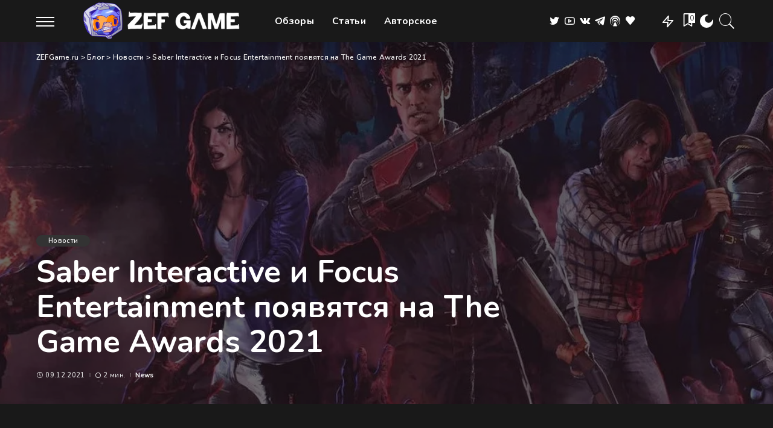

--- FILE ---
content_type: text/html; charset=UTF-8
request_url: https://www.zefgame.ru/saber-interactive-i-focus-entertainment-pojavjatsja-na-the-game-awards-2021/
body_size: 37326
content:
<!DOCTYPE html>
<html lang="ru-RU" prefix="og: https://ogp.me/ns#">
<head>
<meta name="Generator" content="Drupal 8 (https://www.drupal.org)" />
<meta name="MobileOptimized" content="width" />
<meta name="HandheldFriendly" content="true" />

    <meta charset="UTF-8">
    <meta http-equiv="X-UA-Compatible" content="IE=edge">
    <meta name="viewport" content="width=device-width, initial-scale=1">
    <link rel="profile" href="https://gmpg.org/xfn/11">
	
<link rel="manifest" crossorigin="use-credentials" href="https://www.zefgame.ru/manifest.webmanifest">
<meta name="theme-color" content="#000000">
<meta name="mobile-web-app-capable" content="yes">
<meta name="application-name" content="ZEFGame.ru">
<meta name="apple-mobile-web-app-capable" content="yes">
<meta name="apple-touch-fullscreen" content="yes">
<meta name="apple-mobile-web-app-title" content="ZEFGame.ru">
<meta name="apple-mobile-web-app-status-bar-style" content="default">
<link rel="apple-touch-icon" href="https://i0.wp.com/www.zefgame.ru/storage/2022/02/cropped-512logo-192x192.png?fit=512%2C512&ssl=1">
<link rel="apple-touch-startup-image" media="(device-width: 430px) and (device-height: 932px) and (-webkit-device-pixel-ratio: 3)" href="https://www.zefgame.ru/storage/daftplug-instantify/img-pwa-apple-launch-1290x2796.png"><link rel="apple-touch-startup-image" media="(device-width: 393px) and (device-height: 852px) and (-webkit-device-pixel-ratio: 3)" href="https://www.zefgame.ru/storage/daftplug-instantify/img-pwa-apple-launch-1179x2256.png"><link rel="apple-touch-startup-image" media="(device-width: 428px) and (device-height: 926px) and (-webkit-device-pixel-ratio: 3)" href="https://www.zefgame.ru/storage/daftplug-instantify/img-pwa-apple-launch-1284x2778.png"><link rel="apple-touch-startup-image" media="(device-width: 390px) and (device-height: 844px) and (-webkit-device-pixel-ratio: 3)" href="https://www.zefgame.ru/storage/daftplug-instantify/img-pwa-apple-launch-1170x2532.png"><link rel="apple-touch-startup-image" media="(device-width: 375px) and (device-height: 812px) and (-webkit-device-pixel-ratio: 3)" href="https://www.zefgame.ru/storage/daftplug-instantify/img-pwa-apple-launch-1125x2436.png"><link rel="apple-touch-startup-image" media="(device-width: 414px) and (device-height: 896px) and (-webkit-device-pixel-ratio: 3)" href="https://www.zefgame.ru/storage/daftplug-instantify/img-pwa-apple-launch-1242x2688.png"><link rel="apple-touch-startup-image" media="(device-width: 414px) and (device-height: 896px) and (-webkit-device-pixel-ratio: 2)" href="https://www.zefgame.ru/storage/daftplug-instantify/img-pwa-apple-launch-828x1792.png"><link rel="apple-touch-startup-image" media="(device-width: 414px) and (device-height: 736px) and (-webkit-device-pixel-ratio: 3)" href="https://www.zefgame.ru/storage/daftplug-instantify/img-pwa-apple-launch-1242x2208.png"><link rel="apple-touch-startup-image" media="(device-width: 375px) and (device-height: 667px) and (-webkit-device-pixel-ratio: 2)" href="https://www.zefgame.ru/storage/daftplug-instantify/img-pwa-apple-launch-750x1334.png"><link rel="apple-touch-startup-image" media="(device-width: 320px) and (device-height: 568px) and (-webkit-device-pixel-ratio: 2)" href="https://www.zefgame.ru/storage/daftplug-instantify/img-pwa-apple-launch-640x1136.png"><link rel="apple-touch-startup-image" media="(device-width: 1024px) and (device-height: 1366px) and (-webkit-device-pixel-ratio: 2)" href="https://www.zefgame.ru/storage/daftplug-instantify/img-pwa-apple-launch-2048x2732.png"><link rel="apple-touch-startup-image" media="(device-width: 834px) and (device-height: 1194px) and (-webkit-device-pixel-ratio: 2)" href="https://www.zefgame.ru/storage/daftplug-instantify/img-pwa-apple-launch-1668x2388.png"><link rel="apple-touch-startup-image" media="(device-width: 820px) and (device-height: 1180px) and (-webkit-device-pixel-ratio: 2)" href="https://www.zefgame.ru/storage/daftplug-instantify/img-pwa-apple-launch-1640x2360.png"><link rel="apple-touch-startup-image" media="(device-width: 834px) and (device-height: 1112px) and (-webkit-device-pixel-ratio: 2)" href="https://www.zefgame.ru/storage/daftplug-instantify/img-pwa-apple-launch-1668x2224.png"><link rel="apple-touch-startup-image" media="(device-width: 810px) and (device-height: 1080px) and (-webkit-device-pixel-ratio: 2)" href="https://www.zefgame.ru/storage/daftplug-instantify/img-pwa-apple-launch-1620x2160.png"><link rel="apple-touch-startup-image" media="(device-width: 768px) and (device-height: 1024px) and (-webkit-device-pixel-ratio: 2)" href="https://www.zefgame.ru/storage/daftplug-instantify/img-pwa-apple-launch-1536x2048.png">

<title>Saber Interactive и Focus Entertainment появятся на The Game Awards 2021</title>
<meta name="description" content="В пресс-релизе компания Saber Interactive подтвердила, что завтра состоится анонс и будет представлен трейлер их новой игры. Издателем проекта выступит Focus"/>
<meta name="robots" content="follow, index, max-snippet:-1, max-video-preview:-1, max-image-preview:large"/>
<link rel="preconnect" href="https://fonts.gstatic.com" crossorigin><link rel="preload" as="style" onload="this.onload=null;this.rel='stylesheet'" id="rb-preload-gfonts" href="https://fonts.googleapis.com/css?family=Nunito%3A200%2C300%2C400%2C500%2C600%2C700%2C800%2C900%2C200italic%2C300italic%2C400italic%2C500italic%2C600italic%2C700italic%2C800italic%2C900italic&amp;display=swap" crossorigin><noscript><link rel="stylesheet" id="rb-preload-gfonts" href="https://fonts.googleapis.com/css?family=Nunito%3A200%2C300%2C400%2C500%2C600%2C700%2C800%2C900%2C200italic%2C300italic%2C400italic%2C500italic%2C600italic%2C700italic%2C800italic%2C900italic&amp;display=swap"></noscript><link rel="canonical" href="https://www.zefgame.ru/saber-interactive-i-focus-entertainment-pojavjatsja-na-the-game-awards-2021/" />
<meta property="og:locale" content="ru_RU" />
<meta property="og:type" content="article" />
<meta property="og:title" content="Saber Interactive и Focus Entertainment появятся на The Game Awards 2021" />
<meta property="og:description" content="В пресс-релизе компания Saber Interactive подтвердила, что завтра состоится анонс и будет представлен трейлер их новой игры. Издателем проекта выступит Focus" />
<meta property="og:url" content="https://www.zefgame.ru/saber-interactive-i-focus-entertainment-pojavjatsja-na-the-game-awards-2021/" />
<meta property="og:site_name" content="ZEFGame.ru" />
<meta property="article:section" content="Новости" />
<meta property="og:updated_time" content="2021-12-09T07:42:30+03:00" />
<meta property="og:image" content="https://i0.wp.com/www.zefgame.ru/storage/2021/12/7f3176f1-8f94-4961-89ce-50fec5cd05e5-6eabbeb4-ee8f-4fe9-834b-591bcfc7eeab-evil-dead-the-game-art.jpeg" />
<meta property="og:image:secure_url" content="https://i0.wp.com/www.zefgame.ru/storage/2021/12/7f3176f1-8f94-4961-89ce-50fec5cd05e5-6eabbeb4-ee8f-4fe9-834b-591bcfc7eeab-evil-dead-the-game-art.jpeg" />
<meta property="og:image:width" content="1200" />
<meta property="og:image:height" content="630" />
<meta property="og:image:alt" content="Evil Dead" />
<meta property="og:image:type" content="image/jpeg" />
<meta property="article:published_time" content="2021-12-09T07:42:27+03:00" />
<meta property="article:modified_time" content="2021-12-09T07:42:30+03:00" />
<meta name="twitter:card" content="summary_large_image" />
<meta name="twitter:title" content="Saber Interactive и Focus Entertainment появятся на The Game Awards 2021" />
<meta name="twitter:description" content="В пресс-релизе компания Saber Interactive подтвердила, что завтра состоится анонс и будет представлен трейлер их новой игры. Издателем проекта выступит Focus" />
<meta name="twitter:site" content="@@ZEFGame_ru" />
<meta name="twitter:creator" content="@@ZEFGame_ru" />
<meta name="twitter:image" content="https://i0.wp.com/www.zefgame.ru/storage/2021/12/7f3176f1-8f94-4961-89ce-50fec5cd05e5-6eabbeb4-ee8f-4fe9-834b-591bcfc7eeab-evil-dead-the-game-art.jpeg" />
<meta name="twitter:label1" content="Автор" />
<meta name="twitter:data1" content="News" />
<meta name="twitter:label2" content="Время чтения" />
<meta name="twitter:data2" content="Меньше минуты" />
<script type="application/ld+json" class="rank-math-schema">{"@context":"https://schema.org","@graph":[{"@type":["Organization","Person"],"@id":"https://www.zefgame.ru/#person","name":"ZEFGame.ru","url":"https://www.zefgame.ru","logo":{"@type":"ImageObject","@id":"https://www.zefgame.ru/#logo","url":"https://www.zefgame.ru/storage/2022/02/footer-logo.png","contentUrl":"https://www.zefgame.ru/storage/2022/02/footer-logo.png","caption":"ZEFGame.ru","inLanguage":"ru-RU","width":"512","height":"512"},"image":{"@id":"https://www.zefgame.ru/#logo"}},{"@type":"WebSite","@id":"https://www.zefgame.ru/#website","url":"https://www.zefgame.ru","name":"ZEFGame.ru","publisher":{"@id":"https://www.zefgame.ru/#person"},"inLanguage":"ru-RU"},{"@type":"ImageObject","@id":"https://i0.wp.com/www.zefgame.ru/storage/2021/12/7f3176f1-8f94-4961-89ce-50fec5cd05e5-6eabbeb4-ee8f-4fe9-834b-591bcfc7eeab-evil-dead-the-game-art.jpeg?fit=1200%2C630&amp;ssl=1","url":"https://i0.wp.com/www.zefgame.ru/storage/2021/12/7f3176f1-8f94-4961-89ce-50fec5cd05e5-6eabbeb4-ee8f-4fe9-834b-591bcfc7eeab-evil-dead-the-game-art.jpeg?fit=1200%2C630&amp;ssl=1","width":"1200","height":"630","caption":"Evil Dead","inLanguage":"ru-RU"},{"@type":"WebPage","@id":"https://www.zefgame.ru/saber-interactive-i-focus-entertainment-pojavjatsja-na-the-game-awards-2021/#webpage","url":"https://www.zefgame.ru/saber-interactive-i-focus-entertainment-pojavjatsja-na-the-game-awards-2021/","name":"Saber Interactive \u0438 Focus Entertainment \u043f\u043e\u044f\u0432\u044f\u0442\u0441\u044f \u043d\u0430 The Game Awards 2021","datePublished":"2021-12-09T07:42:27+03:00","dateModified":"2021-12-09T07:42:30+03:00","isPartOf":{"@id":"https://www.zefgame.ru/#website"},"primaryImageOfPage":{"@id":"https://i0.wp.com/www.zefgame.ru/storage/2021/12/7f3176f1-8f94-4961-89ce-50fec5cd05e5-6eabbeb4-ee8f-4fe9-834b-591bcfc7eeab-evil-dead-the-game-art.jpeg?fit=1200%2C630&amp;ssl=1"},"inLanguage":"ru-RU"},{"@type":"Person","@id":"https://www.zefgame.ru/writer/news/","name":"News","url":"https://www.zefgame.ru/writer/news/","image":{"@type":"ImageObject","@id":"https://secure.gravatar.com/avatar/16a79195cd06b39614814f410a58e2cd?s=96&amp;d=mm&amp;r=g","url":"https://secure.gravatar.com/avatar/16a79195cd06b39614814f410a58e2cd?s=96&amp;d=mm&amp;r=g","caption":"News","inLanguage":"ru-RU"},"sameAs":["http://www.zefgame.ru"]},{"@type":"BlogPosting","headline":"Saber Interactive \u0438 Focus Entertainment \u043f\u043e\u044f\u0432\u044f\u0442\u0441\u044f \u043d\u0430 The Game Awards 2021","keywords":"Saber Interactive \u0438 Focus Entertainment \u043f\u043e\u044f\u0432\u044f\u0442\u0441\u044f \u043d\u0430 The Game Awards 2021","datePublished":"2021-12-09T07:42:27+03:00","dateModified":"2021-12-09T07:42:30+03:00","author":{"@id":"https://www.zefgame.ru/writer/news/"},"publisher":{"@id":"https://www.zefgame.ru/#person"},"description":"\u0412 \u043f\u0440\u0435\u0441\u0441-\u0440\u0435\u043b\u0438\u0437\u0435 \u043a\u043e\u043c\u043f\u0430\u043d\u0438\u044f Saber Interactive \u043f\u043e\u0434\u0442\u0432\u0435\u0440\u0434\u0438\u043b\u0430, \u0447\u0442\u043e \u0437\u0430\u0432\u0442\u0440\u0430 \u0441\u043e\u0441\u0442\u043e\u0438\u0442\u0441\u044f \u0430\u043d\u043e\u043d\u0441 \u0438 \u0431\u0443\u0434\u0435\u0442 \u043f\u0440\u0435\u0434\u0441\u0442\u0430\u0432\u043b\u0435\u043d \u0442\u0440\u0435\u0439\u043b\u0435\u0440 \u0438\u0445 \u043d\u043e\u0432\u043e\u0439 \u0438\u0433\u0440\u044b. \u0418\u0437\u0434\u0430\u0442\u0435\u043b\u0435\u043c \u043f\u0440\u043e\u0435\u043a\u0442\u0430 \u0432\u044b\u0441\u0442\u0443\u043f\u0438\u0442 Focus","name":"Saber Interactive \u0438 Focus Entertainment \u043f\u043e\u044f\u0432\u044f\u0442\u0441\u044f \u043d\u0430 The Game Awards 2021","@id":"https://www.zefgame.ru/saber-interactive-i-focus-entertainment-pojavjatsja-na-the-game-awards-2021/#richSnippet","isPartOf":{"@id":"https://www.zefgame.ru/saber-interactive-i-focus-entertainment-pojavjatsja-na-the-game-awards-2021/#webpage"},"image":{"@id":"https://i0.wp.com/www.zefgame.ru/storage/2021/12/7f3176f1-8f94-4961-89ce-50fec5cd05e5-6eabbeb4-ee8f-4fe9-834b-591bcfc7eeab-evil-dead-the-game-art.jpeg?fit=1200%2C630&amp;ssl=1"},"inLanguage":"ru-RU","mainEntityOfPage":{"@id":"https://www.zefgame.ru/saber-interactive-i-focus-entertainment-pojavjatsja-na-the-game-awards-2021/#webpage"}}]}</script>


<link rel='dns-prefetch' href='//fonts.googleapis.com' />

<link rel='dns-prefetch' href='//i0.wp.com' />
<link rel='dns-prefetch' href='//c0.wp.com' />
<link rel="alternate" type="application/rss+xml" title="ZEFGame.ru &raquo; Лента" href="https://www.zefgame.ru/feed/" />
<link rel="alternate" type="application/rss+xml" title="ZEFGame.ru &raquo; Лента комментариев" href="https://www.zefgame.ru/comments/feed/" />
<link rel="alternate" type="application/rss+xml" title="ZEFGame.ru &raquo; Лента комментариев к &laquo;Saber Interactive и Focus Entertainment появятся на The Game Awards 2021&raquo;" href="https://www.zefgame.ru/saber-interactive-i-focus-entertainment-pojavjatsja-na-the-game-awards-2021/feed/" />
            
		<script type="application/ld+json">{"@context":"https://schema.org","@type":"Organization","legalName":"ZEFGame.ru","url":"https://www.zefgame.ru/","logo":"https://www.zefgame.ru/storage/2022/03/logo-333333.png","sameAs":["https://twitter.com/ZEFGame_ru","https://www.youtube.com/channel/UCJG_FMKVi8M53wq5708bYEQ","https://vk.com/zefgame","https://t.me/ZEFGamechannel"]}</script>
<script>
window._wpemojiSettings = {"baseUrl":"https:\/\/s.w.org\/images\/core\/emoji\/14.0.0\/72x72\/","ext":".png","svgUrl":"https:\/\/s.w.org\/images\/core\/emoji\/14.0.0\/svg\/","svgExt":".svg","source":{"concatemoji":"https:\/\/www.zefgame.ru\/lib\/js\/wp-emoji-release.min.js"}};
/*! This file is auto-generated */
!function(e,a,t){var n,r,o,i=a.createElement("canvas"),p=i.getContext&&i.getContext("2d");function s(e,t){var a=String.fromCharCode,e=(p.clearRect(0,0,i.width,i.height),p.fillText(a.apply(this,e),0,0),i.toDataURL());return p.clearRect(0,0,i.width,i.height),p.fillText(a.apply(this,t),0,0),e===i.toDataURL()}function c(e){var t=a.createElement("script");t.src=e,t.defer=t.type="text/javascript",a.getElementsByTagName("head")[0].appendChild(t)}for(o=Array("flag","emoji"),t.supports={everything:!0,everythingExceptFlag:!0},r=0;r<o.length;r++)t.supports[o[r]]=function(e){if(!p||!p.fillText)return!1;switch(p.textBaseline="top",p.font="600 32px Arial",e){case"flag":return s([127987,65039,8205,9895,65039],[127987,65039,8203,9895,65039])?!1:!s([55356,56826,55356,56819],[55356,56826,8203,55356,56819])&&!s([55356,57332,56128,56423,56128,56418,56128,56421,56128,56430,56128,56423,56128,56447],[55356,57332,8203,56128,56423,8203,56128,56418,8203,56128,56421,8203,56128,56430,8203,56128,56423,8203,56128,56447]);case"emoji":return!s([129777,127995,8205,129778,127999],[129777,127995,8203,129778,127999])}return!1}(o[r]),t.supports.everything=t.supports.everything&&t.supports[o[r]],"flag"!==o[r]&&(t.supports.everythingExceptFlag=t.supports.everythingExceptFlag&&t.supports[o[r]]);t.supports.everythingExceptFlag=t.supports.everythingExceptFlag&&!t.supports.flag,t.DOMReady=!1,t.readyCallback=function(){t.DOMReady=!0},t.supports.everything||(n=function(){t.readyCallback()},a.addEventListener?(a.addEventListener("DOMContentLoaded",n,!1),e.addEventListener("load",n,!1)):(e.attachEvent("onload",n),a.attachEvent("onreadystatechange",function(){"complete"===a.readyState&&t.readyCallback()})),(e=t.source||{}).concatemoji?c(e.concatemoji):e.wpemoji&&e.twemoji&&(c(e.twemoji),c(e.wpemoji)))}(window,document,window._wpemojiSettings);
</script>
<style>
img.wp-smiley,
img.emoji {
	display: inline !important;
	border: none !important;
	box-shadow: none !important;
	height: 1em !important;
	width: 1em !important;
	margin: 0 0.07em !important;
	vertical-align: -0.1em !important;
	background: none !important;
	padding: 0 !important;
}
</style>
	<link rel='stylesheet' id='wp-block-library-css'  href='https://c0.wp.com/c/6.0.11/wp-includes/css/dist/block-library/style.min.css' media='all' />
<style id='wp-block-library-inline-css'>
.has-text-align-justify{text-align:justify;}
</style>
<link rel='stylesheet' id='ugb-style-css-v2-css'  href='https://www.zefgame.ru/modules/456fb9997f/dist/deprecated/frontend_blocks_deprecated_v2.css' media='all' />
<style id='ugb-style-css-v2-inline-css'>
:root {--stk-block-width-default-detected: 1170px;}
:root {
			--content-width: 1170px;
		}
</style>
<link rel='stylesheet' id='mediaelement-css'  href='https://c0.wp.com/c/6.0.11/wp-includes/js/mediaelement/mediaelementplayer-legacy.min.css' media='all' />
<link rel='stylesheet' id='wp-mediaelement-css'  href='https://c0.wp.com/c/6.0.11/wp-includes/js/mediaelement/wp-mediaelement.min.css' media='all' />
<style id='global-styles-inline-css'>
body{--wp--preset--color--black: #000000;--wp--preset--color--cyan-bluish-gray: #abb8c3;--wp--preset--color--white: #ffffff;--wp--preset--color--pale-pink: #f78da7;--wp--preset--color--vivid-red: #cf2e2e;--wp--preset--color--luminous-vivid-orange: #ff6900;--wp--preset--color--luminous-vivid-amber: #fcb900;--wp--preset--color--light-green-cyan: #7bdcb5;--wp--preset--color--vivid-green-cyan: #00d084;--wp--preset--color--pale-cyan-blue: #8ed1fc;--wp--preset--color--vivid-cyan-blue: #0693e3;--wp--preset--color--vivid-purple: #9b51e0;--wp--preset--gradient--vivid-cyan-blue-to-vivid-purple: linear-gradient(135deg,rgba(6,147,227,1) 0%,rgb(155,81,224) 100%);--wp--preset--gradient--light-green-cyan-to-vivid-green-cyan: linear-gradient(135deg,rgb(122,220,180) 0%,rgb(0,208,130) 100%);--wp--preset--gradient--luminous-vivid-amber-to-luminous-vivid-orange: linear-gradient(135deg,rgba(252,185,0,1) 0%,rgba(255,105,0,1) 100%);--wp--preset--gradient--luminous-vivid-orange-to-vivid-red: linear-gradient(135deg,rgba(255,105,0,1) 0%,rgb(207,46,46) 100%);--wp--preset--gradient--very-light-gray-to-cyan-bluish-gray: linear-gradient(135deg,rgb(238,238,238) 0%,rgb(169,184,195) 100%);--wp--preset--gradient--cool-to-warm-spectrum: linear-gradient(135deg,rgb(74,234,220) 0%,rgb(151,120,209) 20%,rgb(207,42,186) 40%,rgb(238,44,130) 60%,rgb(251,105,98) 80%,rgb(254,248,76) 100%);--wp--preset--gradient--blush-light-purple: linear-gradient(135deg,rgb(255,206,236) 0%,rgb(152,150,240) 100%);--wp--preset--gradient--blush-bordeaux: linear-gradient(135deg,rgb(254,205,165) 0%,rgb(254,45,45) 50%,rgb(107,0,62) 100%);--wp--preset--gradient--luminous-dusk: linear-gradient(135deg,rgb(255,203,112) 0%,rgb(199,81,192) 50%,rgb(65,88,208) 100%);--wp--preset--gradient--pale-ocean: linear-gradient(135deg,rgb(255,245,203) 0%,rgb(182,227,212) 50%,rgb(51,167,181) 100%);--wp--preset--gradient--electric-grass: linear-gradient(135deg,rgb(202,248,128) 0%,rgb(113,206,126) 100%);--wp--preset--gradient--midnight: linear-gradient(135deg,rgb(2,3,129) 0%,rgb(40,116,252) 100%);--wp--preset--duotone--dark-grayscale: url('#wp-duotone-dark-grayscale');--wp--preset--duotone--grayscale: url('#wp-duotone-grayscale');--wp--preset--duotone--purple-yellow: url('#wp-duotone-purple-yellow');--wp--preset--duotone--blue-red: url('#wp-duotone-blue-red');--wp--preset--duotone--midnight: url('#wp-duotone-midnight');--wp--preset--duotone--magenta-yellow: url('#wp-duotone-magenta-yellow');--wp--preset--duotone--purple-green: url('#wp-duotone-purple-green');--wp--preset--duotone--blue-orange: url('#wp-duotone-blue-orange');--wp--preset--font-size--small: 13px;--wp--preset--font-size--medium: 20px;--wp--preset--font-size--large: 36px;--wp--preset--font-size--x-large: 42px;}.has-black-color{color: var(--wp--preset--color--black) !important;}.has-cyan-bluish-gray-color{color: var(--wp--preset--color--cyan-bluish-gray) !important;}.has-white-color{color: var(--wp--preset--color--white) !important;}.has-pale-pink-color{color: var(--wp--preset--color--pale-pink) !important;}.has-vivid-red-color{color: var(--wp--preset--color--vivid-red) !important;}.has-luminous-vivid-orange-color{color: var(--wp--preset--color--luminous-vivid-orange) !important;}.has-luminous-vivid-amber-color{color: var(--wp--preset--color--luminous-vivid-amber) !important;}.has-light-green-cyan-color{color: var(--wp--preset--color--light-green-cyan) !important;}.has-vivid-green-cyan-color{color: var(--wp--preset--color--vivid-green-cyan) !important;}.has-pale-cyan-blue-color{color: var(--wp--preset--color--pale-cyan-blue) !important;}.has-vivid-cyan-blue-color{color: var(--wp--preset--color--vivid-cyan-blue) !important;}.has-vivid-purple-color{color: var(--wp--preset--color--vivid-purple) !important;}.has-black-background-color{background-color: var(--wp--preset--color--black) !important;}.has-cyan-bluish-gray-background-color{background-color: var(--wp--preset--color--cyan-bluish-gray) !important;}.has-white-background-color{background-color: var(--wp--preset--color--white) !important;}.has-pale-pink-background-color{background-color: var(--wp--preset--color--pale-pink) !important;}.has-vivid-red-background-color{background-color: var(--wp--preset--color--vivid-red) !important;}.has-luminous-vivid-orange-background-color{background-color: var(--wp--preset--color--luminous-vivid-orange) !important;}.has-luminous-vivid-amber-background-color{background-color: var(--wp--preset--color--luminous-vivid-amber) !important;}.has-light-green-cyan-background-color{background-color: var(--wp--preset--color--light-green-cyan) !important;}.has-vivid-green-cyan-background-color{background-color: var(--wp--preset--color--vivid-green-cyan) !important;}.has-pale-cyan-blue-background-color{background-color: var(--wp--preset--color--pale-cyan-blue) !important;}.has-vivid-cyan-blue-background-color{background-color: var(--wp--preset--color--vivid-cyan-blue) !important;}.has-vivid-purple-background-color{background-color: var(--wp--preset--color--vivid-purple) !important;}.has-black-border-color{border-color: var(--wp--preset--color--black) !important;}.has-cyan-bluish-gray-border-color{border-color: var(--wp--preset--color--cyan-bluish-gray) !important;}.has-white-border-color{border-color: var(--wp--preset--color--white) !important;}.has-pale-pink-border-color{border-color: var(--wp--preset--color--pale-pink) !important;}.has-vivid-red-border-color{border-color: var(--wp--preset--color--vivid-red) !important;}.has-luminous-vivid-orange-border-color{border-color: var(--wp--preset--color--luminous-vivid-orange) !important;}.has-luminous-vivid-amber-border-color{border-color: var(--wp--preset--color--luminous-vivid-amber) !important;}.has-light-green-cyan-border-color{border-color: var(--wp--preset--color--light-green-cyan) !important;}.has-vivid-green-cyan-border-color{border-color: var(--wp--preset--color--vivid-green-cyan) !important;}.has-pale-cyan-blue-border-color{border-color: var(--wp--preset--color--pale-cyan-blue) !important;}.has-vivid-cyan-blue-border-color{border-color: var(--wp--preset--color--vivid-cyan-blue) !important;}.has-vivid-purple-border-color{border-color: var(--wp--preset--color--vivid-purple) !important;}.has-vivid-cyan-blue-to-vivid-purple-gradient-background{background: var(--wp--preset--gradient--vivid-cyan-blue-to-vivid-purple) !important;}.has-light-green-cyan-to-vivid-green-cyan-gradient-background{background: var(--wp--preset--gradient--light-green-cyan-to-vivid-green-cyan) !important;}.has-luminous-vivid-amber-to-luminous-vivid-orange-gradient-background{background: var(--wp--preset--gradient--luminous-vivid-amber-to-luminous-vivid-orange) !important;}.has-luminous-vivid-orange-to-vivid-red-gradient-background{background: var(--wp--preset--gradient--luminous-vivid-orange-to-vivid-red) !important;}.has-very-light-gray-to-cyan-bluish-gray-gradient-background{background: var(--wp--preset--gradient--very-light-gray-to-cyan-bluish-gray) !important;}.has-cool-to-warm-spectrum-gradient-background{background: var(--wp--preset--gradient--cool-to-warm-spectrum) !important;}.has-blush-light-purple-gradient-background{background: var(--wp--preset--gradient--blush-light-purple) !important;}.has-blush-bordeaux-gradient-background{background: var(--wp--preset--gradient--blush-bordeaux) !important;}.has-luminous-dusk-gradient-background{background: var(--wp--preset--gradient--luminous-dusk) !important;}.has-pale-ocean-gradient-background{background: var(--wp--preset--gradient--pale-ocean) !important;}.has-electric-grass-gradient-background{background: var(--wp--preset--gradient--electric-grass) !important;}.has-midnight-gradient-background{background: var(--wp--preset--gradient--midnight) !important;}.has-small-font-size{font-size: var(--wp--preset--font-size--small) !important;}.has-medium-font-size{font-size: var(--wp--preset--font-size--medium) !important;}.has-large-font-size{font-size: var(--wp--preset--font-size--large) !important;}.has-x-large-font-size{font-size: var(--wp--preset--font-size--x-large) !important;}
</style>
<link rel='stylesheet' id='daftplug-instantify-pwa-offlinenotification-css'  href='https://www.zefgame.ru/modules/dc50183a07/pwa/public/assets/css/style-offlinenotification.css' media='all' />
<link rel='stylesheet' id='daftplug-instantify-pwa-public-css'  href='https://www.zefgame.ru/modules/dc50183a07/pwa/public/assets/css/style-pwa.min.css' media='all' />
<link rel='stylesheet' id='daftplug-instantify-public-css'  href='https://www.zefgame.ru/modules/dc50183a07/public/assets/css/style-public.min.css' media='all' />
<link rel='stylesheet' id='lets-review-api-css'  href='https://www.zefgame.ru/modules/0feaaccf86/assets/css/style-api.min.css' media='all' />
<link rel='stylesheet' id='pixwell-main-css'  href='https://www.zefgame.ru/views/e901d1a1c0/assets/css/main.css' media='all' />
<style id='pixwell-main-inline-css'>
html {font-family:Nunito;}h1, .h1 {font-family:Nunito;}h2, .h2 {font-family:Nunito;}h3, .h3 {font-family:Nunito;}h4, .h4 {font-family:Nunito;}h5, .h5 {font-family:Nunito;}h6, .h6 {font-family:Nunito;}.single-tagline h6 {font-family:Nunito;}.p-wrap .entry-summary, .twitter-content.entry-summary, .author-description, .rssSummary, .rb-sdesc {font-family:Nunito;}.p-cat-info {font-family:Nunito;}.p-meta-info, .wp-block-latest-posts__post-date {font-family:Nunito;}.meta-info-author.meta-info-el {font-family:Nunito;}.breadcrumb {font-family:Nunito;}.footer-menu-inner {}.topbar-wrap {}.topbar-menu-wrap {}.main-menu > li > a, .off-canvas-menu > li > a {font-family:Nunito;font-weight:700;}.main-menu .sub-menu:not(.sub-mega), .off-canvas-menu .sub-menu {font-family:Nunito;font-weight:700;}.is-logo-text .logo-title {}.block-title, .block-header .block-title {font-family:Nunito;}.ajax-quick-filter, .block-view-more {font-family:Nunito;}.widget-title, .widget .widget-title {font-family:Nunito;}body .widget.widget_nav_menu .menu-item {font-family:Nunito;}body.boxed {background-color : #fafafa;background-repeat : no-repeat;background-size : cover;background-attachment : fixed;background-position : center center;}.header-6 .banner-wrap {}.footer-wrap:before {; content: ""; position: absolute; left: 0; top: 0; width: 100%; height: 100%;}.header-9 .banner-wrap { }.topline-wrap {height: 2px}.navbar-inner {min-height: 70px;}.navbar-inner .logo-wrap img {max-height: 70px;}.main-menu > li > a {height: 70px;}.main-menu .sub-menu {}.main-menu > li.menu-item-has-children > .sub-menu:before {}.main-menu > li > a:hover, .nav-search-link:hover,.main-menu > li.current-menu-item > a, .header-wrap .cart-link:hover {color: #241294;}.main-menu > li>  a > span:before {display: none; }.navbar-wrap .navbar-social a:hover {color: #241294;opacity: 1; }[data-theme="dark"] .main-menu .sub-menu {}[data-theme="dark"] .main-menu > li.menu-item-has-children > .sub-menu:before {}[data-theme="dark"] .main-menu > li > a:hover, [data-theme="dark"] .nav-search-link:hover,[data-theme="dark"] .main-menu > li.current-menu-item > a, [data-theme="dark"] .header-wrap .cart-link:hover {color: #ff8b0a;}[data-theme="dark"] .main-menu > li>  a > span:before {display: none; }[data-theme="dark"] .navbar-wrap .navbar-social a:hover {color: #ff8b0a;opacity: 1; }[data-theme="dark"] .main-menu .sub-menu a:not(.p-url):hover > span {color: #ff8b0a;}[data-theme="dark"] .main-menu a > span:before {display: none; }.mobile-nav-inner {}.off-canvas-header { background-image: url("https://www.zefgame.ru/storage/2022/02/shapka-small-blue.png")}a.off-canvas-logo img { max-height: 120px; }.navbar-border-holder {border-width: 2px; }input[type="submit"]:hover, input[type="submit"]:focus, button:hover, button:focus,input[type="button"]:hover, input[type="button"]:focus,.post-edit-link:hover, a.pagination-link:hover, a.page-numbers:hover,.post-page-numbers:hover, a.loadmore-link:hover, .pagination-simple .page-numbers:hover,#off-canvas-close-btn:hover, .off-canvas-subscribe a, .block-header-3 .block-title:before,.cookie-accept:hover, .entry-footer a:hover, .box-comment-btn:hover,a.comment-reply-link:hover, .review-info, .entry-content a.wp-block-button__link:hover,#wp-calendar tbody a:hover, .instagram-box.box-intro:hover, .banner-btn a, .headerstrip-btn a,.is-light-text .widget:not(.woocommerce) .count, .is-meta-border .p-overlay-4 .p-footer:before,.rb-newsletter.is-light-text button.newsletter-submit, .transparent-navbar-wrap .fw-mega-cat.is-dark-text .pagination-nextprev .pagination-link:not(.is-disable):hover,.cat-icon-round .cat-info-el, .cat-icon-radius .cat-info-el, .is-p-protected a:before,.cat-icon-square .cat-info-el:before, .entry-content .wpcf7 label:before,body .cooked-recipe-directions .cooked-direction-number, span.cooked-taxonomy a:hover,.widget_categories a:hover .count, .widget_archive a:hover .count, .restrict-button-wrap a,.wp-block-categories-list a:hover .count, .wp-block-categories-list a:hover .count,.entry-content .wp-block-file .wp-block-file__button, #wp-calendar td#today,.mfp-close:hover, .is-light-text .mfp-close:hover, #rb-close-newsletter:hover,.tagcloud a:hover, .tagcloud a:focus, .is-light-text .tagcloud a:hover, .is-light-text .tagcloud a:focus,input[type="checkbox"].newsletter-checkbox:checked + label:before, .cta-btn.is-bg,.rb-mailchimp .mc4wp-form-fields input[type="submit"], .is-light-text .w-footer .mc4wp-form-fields input[type="submit"],.statics-el:first-child .inner, .table-link a:before, .subscribe-layout-3 .subscribe-box .subscribe-form input[type="submit"]{ background-color: #28129a}.page-edit-link:hover, .rb-menu > li.current-menu-item > a > span:before,.p-url:hover, .p-url:focus, .p-wrap .p-url:hover,.p-wrap .p-url:focus, .p-link:hover span, .p-link:hover i,.meta-info-el a:hover, .sponsor-label, .block-header-3 .block-title:before,.subscribe-box .mc4wp-form-fields input[type="submit"]:hover + i,.entry-content p a:not(button), .comment-content a,.author-title a, .logged-in-as a:hover, .comment-list .logged-in-as a:hover,.gallery-list-label a:hover, .review-el .review-stars,.share-total, .breadcrumb a:hover, span.not-found-label, .return-home:hover, .section-not-found .page-content .return-home:hover,.subscribe-box .rb-newsletter.is-light-text button.newsletter-submit-icon:hover,.subscribe-box .rb-newsletter button.newsletter-submit-icon:hover,.fw-category-1 .cat-list-item:hover .cat-list-name, .fw-category-1.is-light-text .cat-list-item:hover .cat-list-name,body .cooked-icon-recipe-icon, .comment-list .comment-reply-title small a:hover,.widget_pages a:hover, .widget_meta a:hover, .widget_categories a:hover,.entry-content .wp-block-categories-list a:hover, .entry-content .wp-block-archives-list a:hover,.widget_archive a:hover, .widget.widget_nav_menu a:hover,  .p-grid-4.is-pop-style .p-header .counter-index,.twitter-content.entry-summary a:hover, .transparent-navbar-wrap .fw-mega-cat.is-dark-text .entry-title .p-url:hover,.read-it-later:hover, .read-it-later:focus, .address-info a:hover,.gallery-popup-content .image-popup-description a:hover, .gallery-popup-content .image-popup-description a:focus,.entry-content ul.wp-block-latest-posts a:hover, .widget_recent_entries a:hover, .recentcomments a:hover, a.rsswidget:hover,.entry-content .wp-block-latest-comments__comment-meta a:hover, .restrict-title span, .restrict-desc span, .plan-title span,.entry-content .cooked-recipe-info .cooked-author a:hover, .entry-content a:not(button), .comment-content a,.about-desc a:hover, .is-light-text .about-desc a:hover, .portfolio-info-el:hover,.portfolio-nav a:hover, .portfolio-nav-next a:hover > i, .hbox-tagline span, .hbox-title span, .cta-tagline span, .cta-title span,.block-header-7 .block-header .block-title:first-letter, .rbc-sidebar .about-bio p a, .sbox-title span{ color: #28129a}.p-podcast-wrap .mejs-container .mejs-controls .mejs-button.mejs-playpause-button:hover,.p-podcast-wrap .mejs-container .mejs-controls,.p-podcast-wrap .mejs-audio .mejs-controls .mejs-time-rail span.mejs-time-handle-content,.p-podcast-wrap .mejs-container .mejs-controls  .mejs-button.mejs-volume-button .mejs-volume-handle,.p-podcast-wrap .mejs-container .mejs-controls  .mejs-button.mejs-volume-button .mejs-volume-handle,.p-podcast-wrap .mejs-container .mejs-controls .mejs-horizontal-volume-slider .mejs-horizontal-volume-current{ background-color: #28129a}.is-style-outline a.wp-block-button__link:hover{ color: #28129a!important}a.comment-reply-link:hover, .navbar-holder.is-light-text .header-lightbox, .navbar-holder .header-lightbox, [data-theme="dark"] .navbar-holder .header-lightbox,input[type="checkbox"].newsletter-checkbox:checked + label:before, .cat-icon-line .cat-info-el, .exclusive-style-border .is-p-protected a:before{ border-color: #28129a}.restrict-button-wrap .restrict-button.is-btn:hover{ -webkit-box-shadow: 0 4px 15px #28129a; box-shadow: 0 4px 15px #28129a;}.is-color .social-link-1.social-link-custom  { background-color: #8224e3; }.is-icon .social-link-1:hover  { color: #8224e3; }.is-color .social-link-2.social-link-custom  { background-color: #f15f2c; }.is-icon .social-link-2:hover  { color: #f15f2c; }body .entry-content a:not(button), body .comment-content a{ color: #28129a}[data-theme="dark"] input[type="submit"]:hover, [data-theme="dark"] input[type="submit"]:focus,[data-theme="dark"] input[type="button"]:hover, [data-theme="dark"] input[type="button"]:focus,[data-theme="dark"] .post-edit-link:hover, [data-theme="dark"] a.pagination-link:hover, [data-theme="dark"] a.page-numbers:hover,[data-theme="dark"] .post-page-numbers:hover, [data-theme="dark"] a.loadmore-link:hover, [data-theme="dark"] .pagination-simple .page-numbers:hover,[data-theme="dark"] #off-canvas-close-btn:hover, [data-theme="dark"] .off-canvas-subscribe a, [data-theme="dark"] .block-header-3 .block-title:before,[data-theme="dark"] .cookie-accept:hover, [data-theme="dark"] .entry-footer a:hover, [data-theme="dark"] .box-comment-btn:hover,[data-theme="dark"] a.comment-reply-link:hover, [data-theme="dark"] .review-info, [data-theme="dark"] .entry-content a.wp-block-button__link:hover,[data-theme="dark"] #wp-calendar tbody a:hover, [data-theme="dark"] .instagram-box.box-intro:hover, [data-theme="dark"] .banner-btn a, .headerstrip-btn a,[data-theme="dark"] .is-light-text .widget:not(.woocommerce) .count,[data-theme="dark"] .rb-newsletter.is-light-text button.newsletter-submit,[data-theme="dark"] .cat-icon-round .cat-info-el, .cat-icon-radius .cat-info-el,[data-theme="dark"] .cat-icon-square .cat-info-el:before, [data-theme="dark"] .entry-content .wpcf7 label:before,body[data-theme="dark"] .cooked-recipe-directions .cooked-direction-number, [data-theme="dark"] span.cooked-taxonomy a:hover,[data-theme="dark"] .widget_categories a:hover .count, [data-theme="dark"] .widget_archive a:hover .count,[data-theme="dark"] .wp-block-categories-list a:hover .count, [data-theme="dark"] .wp-block-categories-list a:hover .count,[data-theme="dark"] .entry-content .wp-block-file .wp-block-file__button, [data-theme="dark"] #wp-calendar td#today,[data-theme="dark"] .mfp-close:hover, [data-theme="dark"] .is-light-text .mfp-close:hover, [data-theme="dark"] #rb-close-newsletter:hover,[data-theme="dark"] .tagcloud a:hover, [data-theme="dark"] .tagcloud a:focus, [data-theme="dark"] .is-light-text .tagcloud a:hover, [data-theme="dark"].is-light-text .tagcloud a:focus,[data-theme="dark"] input[type="checkbox"].newsletter-checkbox:checked + label:before, [data-theme="dark"] .cta-btn.is-bg,[data-theme="dark"] .rb-mailchimp .mc4wp-form-fields input[type="submit"], [data-theme="dark"] .is-light-text .w-footer .mc4wp-form-fields input[type="submit"],[data-theme="dark"] .statics-el:first-child .inner, [data-theme="dark"] .table-link a:before, [data-theme="dark"] .subscribe-layout-3 .subscribe-box .subscribe-form input[type="submit"]{ background-color: #ff8b0a}[data-theme="dark"] .page-edit-link:hover, [data-theme="dark"] .rb-menu > li.current-menu-item > a > span:before,[data-theme="dark"] .p-url:hover, [data-theme="dark"] .p-url:focus, [data-theme="dark"] .p-wrap .p-url:hover,[data-theme="dark"] .p-wrap .p-url:focus, [data-theme="dark"] .p-link:hover span, [data-theme="dark"] .p-link:hover i,[data-theme="dark"] .meta-info-el a:hover, [data-theme="dark"] .sponsor-label, [data-theme="dark"] .block-header-3 .block-title:before,[data-theme="dark"] .subscribe-box .mc4wp-form-fields input[type="submit"]:hover + i,[data-theme="dark"] .entry-content p a:not(button), [data-theme="dark"] .comment-content a,[data-theme="dark"] .author-title a, [data-theme="dark"] .logged-in-as a:hover, [data-theme="dark"] .comment-list .logged-in-as a:hover,[data-theme="dark"] .gallery-list-label a:hover, [data-theme="dark"] .review-el .review-stars,[data-theme="dark"] .share-total, [data-theme="dark"] .breadcrumb a:hover, [data-theme="dark"] span.not-found-label, [data-theme="dark"] .return-home:hover, [data-theme="dark"] .section-not-found .page-content .return-home:hover,[data-theme="dark"] .subscribe-box .rb-newsletter.is-light-text button.newsletter-submit-icon:hover,[data-theme="dark"] .subscribe-box .rb-newsletter button.newsletter-submit-icon:hover,[data-theme="dark"] .fw-category-1 .cat-list-item:hover .cat-list-name, [data-theme="dark"] .fw-category-1.is-light-text .cat-list-item:hover .cat-list-name,body[data-theme="dark"] .cooked-icon-recipe-icon, [data-theme="dark"] .comment-list .comment-reply-title small a:hover,[data-theme="dark"] .widget_pages a:hover, [data-theme="dark"] .widget_meta a:hover, [data-theme="dark"] .widget_categories a:hover,[data-theme="dark"] .entry-content .wp-block-categories-list a:hover, [data-theme="dark"] .entry-content .wp-block-archives-list a:hover,[data-theme="dark"] .widget_archive a:hover, [data-theme="dark"] .widget.widget_nav_menu a:hover, [data-theme="dark"] .p-grid-4.is-pop-style .p-header .counter-index,[data-theme="dark"] .twitter-content.entry-summary a:hover,[data-theme="dark"] .read-it-later:hover, [data-theme="dark"] .read-it-later:focus, [data-theme="dark"] .address-info a:hover,[data-theme="dark"] .gallery-popup-content .image-popup-description a:hover, [data-theme="dark"] .gallery-popup-content .image-popup-description a:focus,[data-theme="dark"] .entry-content ul.wp-block-latest-posts a:hover, [data-theme="dark"] .widget_recent_entries a:hover, [data-theme="dark"] .recentcomments a:hover, [data-theme="dark"] a.rsswidget:hover,[data-theme="dark"] .entry-content .wp-block-latest-comments__comment-meta a:hover,[data-theme="dark"] .entry-content .cooked-recipe-info .cooked-author a:hover, [data-theme="dark"] .entry-content a:not(button), [data-theme="dark"] .comment-content a,[data-theme="dark"] .about-desc a:hover, [data-theme="dark"] .is-light-text .about-desc a:hover, [data-theme="dark"] .portfolio-info-el:hover,[data-theme="dark"] .portfolio-nav a:hover, [data-theme="dark"] .portfolio-nav-next a:hover > i, [data-theme="dark"] .hbox-tagline span, [data-theme="dark"] .hbox-title span, [data-theme="dark"] .cta-tagline span, [data-theme="dark"] .cta-title span,[data-theme="dark"] .block-header-7 .block-header .block-title:first-letter, [data-theme="dark"] .rbc-sidebar .about-bio p a, [data-theme="dark"] .sbox-title span{ color: #ff8b0a}[data-theme="dark"] .p-podcast-wrap .mejs-container .mejs-controls .mejs-button.mejs-playpause-button:hover, [data-theme="dark"] .rb-newsletter button.newsletter-submit,[data-theme="dark"] .p-podcast-wrap .mejs-container .mejs-controls, [data-theme="dark"] .p-podcast-wrap .mejs-audio .mejs-controls .mejs-time-rail span.mejs-time-handle-content,[data-theme="dark"] .p-podcast-wrap .mejs-container .mejs-controls  .mejs-button.mejs-volume-button .mejs-volume-handle,[data-theme="dark"] .p-podcast-wrap .mejs-container .mejs-controls  .mejs-button.mejs-volume-button .mejs-volume-handle,[data-theme="dark"] .p-podcast-wrap .mejs-container .mejs-controls .mejs-horizontal-volume-slider .mejs-horizontal-volume-current{ background-color: #ff8b0a}[data-theme="dark"] .is-style-outline a.wp-block-button__link:hover{ color: #ff8b0a!important}[data-theme="dark"] a.comment-reply-link:hover, [data-theme="dark"] .navbar-holder.is-light-text .header-lightbox, [data-theme="dark"] .navbar-holder .header-lightbox, [data-theme="dark"] .navbar-holder .header-lightbox,[data-theme="dark"] input[type="checkbox"].newsletter-checkbox:checked + label:before, [data-theme="dark"] .cat-icon-line .cat-info-el{ border-color: #ff8b0a}body[data-theme="dark"] .entry-content a:not(button), body .comment-content a{ color: #ff8b0a}.cat-icon-round .cat-info-el.cat-info-id-557,.cat-icon-radius .cat-info-el.cat-info-id-557,.cat-dot-el.cat-info-id-557,.cat-icon-square .cat-info-el.cat-info-id-557:before{ background-color: #dd3333}.cat-icon-line .cat-info-el.cat-info-id-557{ border-color: #dd3333}.fw-category-1 .cat-list-item.cat-id-557 a:hover .cat-list-name,.fw-category-1.is-light-text .cat-list-item.cat-id-557 a:hover .cat-list-name{ color: #dd3333}.cat-icon-round .cat-info-el.cat-info-id-555,.cat-icon-radius .cat-info-el.cat-info-id-555,.cat-dot-el.cat-info-id-555,.cat-icon-square .cat-info-el.cat-info-id-555:before{ background-color: #1e73be}.cat-icon-line .cat-info-el.cat-info-id-555{ border-color: #1e73be}.fw-category-1 .cat-list-item.cat-id-555 a:hover .cat-list-name,.fw-category-1.is-light-text .cat-list-item.cat-id-555 a:hover .cat-list-name{ color: #1e73be}.cat-icon-round .cat-info-el.cat-info-id-556,.cat-icon-radius .cat-info-el.cat-info-id-556,.cat-dot-el.cat-info-id-556,.cat-icon-square .cat-info-el.cat-info-id-556:before{ background-color: #288735}.cat-icon-line .cat-info-el.cat-info-id-556{ border-color: #288735}.fw-category-1 .cat-list-item.cat-id-556 a:hover .cat-list-name,.fw-category-1.is-light-text .cat-list-item.cat-id-556 a:hover .cat-list-name{ color: #288735}.cat-icon-round .cat-info-el.cat-info-id-3,.cat-icon-radius .cat-info-el.cat-info-id-3,.cat-dot-el.cat-info-id-3,.cat-icon-square .cat-info-el.cat-info-id-3:before{ background-color: #3624a4}.cat-icon-line .cat-info-el.cat-info-id-3{ border-color: #3624a4}.fw-category-1 .cat-list-item.cat-id-3 a:hover .cat-list-name,.fw-category-1.is-light-text .cat-list-item.cat-id-3 a:hover .cat-list-name{ color: #3624a4}.cat-icon-round .cat-info-el.cat-info-id-4,.cat-icon-radius .cat-info-el.cat-info-id-4,.cat-dot-el.cat-info-id-4,.cat-icon-square .cat-info-el.cat-info-id-4:before{ background-color: #333333}.cat-icon-line .cat-info-el.cat-info-id-4{ border-color: #333333}.fw-category-1 .cat-list-item.cat-id-4 a:hover .cat-list-name,.fw-category-1.is-light-text .cat-list-item.cat-id-4 a:hover .cat-list-name{ color: #333333}.cat-icon-round .cat-info-el.cat-info-id-380,.cat-icon-radius .cat-info-el.cat-info-id-380,.cat-dot-el.cat-info-id-380,.cat-icon-square .cat-info-el.cat-info-id-380:before{ background-color: #026870}.cat-icon-line .cat-info-el.cat-info-id-380{ border-color: #026870}.fw-category-1 .cat-list-item.cat-id-380 a:hover .cat-list-name,.fw-category-1.is-light-text .cat-list-item.cat-id-380 a:hover .cat-list-name{ color: #026870}.cat-icon-round .cat-info-el.cat-info-id-1334,.cat-icon-radius .cat-info-el.cat-info-id-1334,.cat-dot-el.cat-info-id-1334,.cat-icon-square .cat-info-el.cat-info-id-1334:before{ background-color: #52197a}.cat-icon-line .cat-info-el.cat-info-id-1334{ border-color: #52197a}.fw-category-1 .cat-list-item.cat-id-1334 a:hover .cat-list-name,.fw-category-1.is-light-text .cat-list-item.cat-id-1334 a:hover .cat-list-name{ color: #52197a}.tipsy, .additional-meta, .sponsor-label, .sponsor-link, .entry-footer .tag-label,.box-nav .nav-label, .left-article-label, .share-label, .rss-date,.wp-block-latest-posts__post-date, .wp-block-latest-comments__comment-date,.image-caption, .caption-text, .gallery-caption, .entry-content .wp-block-audio figcaption,.entry-content .wp-block-video figcaption, .entry-content .wp-block-image figcaption,.entry-content .wp-block-gallery .blocks-gallery-image figcaption,.entry-content .wp-block-gallery .blocks-gallery-item figcaption,.subscribe-content .desc, .follower-el .right-el, .author-job, .comment-metadata{ font-family: Nunito; }.sponsor-link{ font-family: Nunito; }.entry-footer a, .tagcloud a, .entry-footer .source, .entry-footer .via-el{ font-family: Nunito; }.p-link, .rb-cookie .cookie-accept, a.comment-reply-link, .comment-list .comment-reply-title small a,.banner-btn a, .headerstrip-btn a, input[type="submit"], button, .pagination-wrap, .cta-btn, .rb-btn{ font-family: Nunito; }select, textarea, input[type="text"], input[type="tel"], input[type="email"], input[type="url"],input[type="search"], input[type="number"]{ font-family: Nunito; }.widget_recent_comments .recentcomments > a:last-child,.wp-block-latest-comments__comment-link, .wp-block-latest-posts__list a,.widget_recent_entries li, .wp-block-quote *:not(cite), blockquote *:not(cite), .widget_rss li,.wp-block-latest-posts li, .wp-block-latest-comments__comment-link{ font-family: Nunito; } .widget_pages .page_item, .widget_meta li,.widget_categories .cat-item, .widget_archive li, .widget.widget_nav_menu .menu-item,.wp-block-archives-list li, .wp-block-categories-list li{ font-family: Nunito; }.widget_pages .page_item, .widget_meta li,.widget_categories .cat-item, .widget_archive li, .widget.widget_nav_menu .menu-item,.wp-block-archives-list li, .wp-block-categories-list li{ font-weight: 700; }@media only screen and (max-width: 767px) {.entry-content { font-size: .90rem; }.p-wrap .entry-summary, .twitter-content.entry-summary, .element-desc, .subscribe-description, .rb-sdecs,.copyright-inner > *, .summary-content, .pros-cons-wrap ul li,.gallery-popup-content .image-popup-description > *{ font-size: .76rem; }}@media only screen and (max-width: 1024px) {}@media only screen and (max-width: 991px) {}@media only screen and (max-width: 767px) {h2, .h2 {font-size: 20px; }}.wp-block-quote *:not(cite), blockquote *:not(cite) {font-family:Nunito;}
</style>

<link rel='stylesheet' id='jetpack_css-css'  href='https://c0.wp.com/p/jetpack/12.0.2/css/jetpack.css' media='all' />
<script src='https://c0.wp.com/c/6.0.11/wp-includes/js/jquery/jquery.min.js' id='jquery-core-js'></script>
<script src='https://c0.wp.com/c/6.0.11/wp-includes/js/jquery/jquery-migrate.min.js' id='jquery-migrate-js'></script>
<script id='ugb-block-frontend-js-v2-js-extra'>
var stackable = {"restUrl":"https:\/\/www.zefgame.ru\/wp-json\/"};
</script>
<script src='https://www.zefgame.ru/modules/456fb9997f/dist/deprecated/frontend_blocks_deprecated_v2.js' id='ugb-block-frontend-js-v2-js'></script>
<!--[if lt IE 9]>
<script src='https://www.zefgame.ru/views/e901d1a1c0/assets/js/html5shiv.min.js' id='html5-js'></script>
<![endif]-->
<link rel="preload" href="https://www.zefgame.ru/views/e901d1a1c0/assets/fonts/ruby-icon.woff" as="font" type="font/woff" crossorigin="anonymous"> <link rel='shortlink' href='https://www.zefgame.ru/?p=65666' />
<link rel="alternate" type="application/json+oembed" href="https://www.zefgame.ru/wp-json/oembed/1.0/embed?url=https%3A%2F%2Fwww.zefgame.ru%2Fsaber-interactive-i-focus-entertainment-pojavjatsja-na-the-game-awards-2021%2F" />
<link rel="alternate" type="text/xml+oembed" href="https://www.zefgame.ru/wp-json/oembed/1.0/embed?url=https%3A%2F%2Fwww.zefgame.ru%2Fsaber-interactive-i-focus-entertainment-pojavjatsja-na-the-game-awards-2021%2F&#038;format=xml" />
<script type="application/ld+json">{"@context":"https://schema.org","@type":"WebSite","@id":"https://www.zefgame.ru/#website","url":"https://www.zefgame.ru/","name":"ZEFGame.ru","potentialAction":{"@type":"SearchAction","target":"https://www.zefgame.ru/?s={search_term_string}","query-input":"required name=search_term_string"}}</script>
	<style>img#wpstats{display:none}</style>
			<script type="text/javascript" id="serviceworker">
	    if (navigator.serviceWorker) {
	        window.addEventListener('load', function() {
	            navigator.serviceWorker.register(
	                "https:\/\/www.zefgame.ru\/serviceworker.sw", {scope: "\/"}
	            );
	        });
	    }
	</script>
			<meta property="og:title" content="Saber Interactive и Focus Entertainment появятся на The Game Awards 2021"/>
				<meta property="og:url" content="https://www.zefgame.ru/saber-interactive-i-focus-entertainment-pojavjatsja-na-the-game-awards-2021/"/>
		<meta property="og:site_name" content="ZEFGame.ru"/>
					<meta property="og:image" content="https://i0.wp.com/www.zefgame.ru/storage/2021/12/7f3176f1-8f94-4961-89ce-50fec5cd05e5-6eabbeb4-ee8f-4fe9-834b-591bcfc7eeab-evil-dead-the-game-art.jpeg?resize=1200%2C630&#038;ssl=1"/>
		<script type="application/ld+json">{"@context":"http://schema.org","@type":"BreadcrumbList","itemListElement":[{"@type":"ListItem","position":4,"item":{"@id":"https://www.zefgame.ru/saber-interactive-i-focus-entertainment-pojavjatsja-na-the-game-awards-2021/","name":"Saber Interactive и Focus Entertainment появятся на The Game Awards 2021"}},{"@type":"ListItem","position":3,"item":{"@id":"https://www.zefgame.ru/category/news/","name":"Новости"}},{"@type":"ListItem","position":2,"item":{"@id":"https://www.zefgame.ru/blog/","name":"Блог"}},{"@type":"ListItem","position":1,"item":{"@id":"https://www.zefgame.ru","name":"ZEFGame.ru"}}]}</script>
<link rel="icon" href="https://i0.wp.com/www.zefgame.ru/storage/2022/02/cropped-512logo.png?fit=32%2C32&#038;ssl=1" sizes="32x32" />
<link rel="icon" href="https://i0.wp.com/www.zefgame.ru/storage/2022/02/cropped-512logo.png?fit=192%2C192&#038;ssl=1" sizes="192x192" />
<link rel="apple-touch-icon" href="https://i0.wp.com/www.zefgame.ru/storage/2022/02/cropped-512logo.png?fit=180%2C180&#038;ssl=1" />
<meta name="msapplication-TileImage" content="https://i0.wp.com/www.zefgame.ru/storage/2022/02/cropped-512logo.png?fit=270%2C270&#038;ssl=1" />
		<style id="wp-custom-css">
			/*Отключение стрелок навигации на слайдере*/
.rb-owl .owl-nav{
	display:none;
}
/*Отключение стрелок навигации на слайдере*/

/*Прозрачность в вердикте обзоров и ширина блока*/
.review-feat img{
	opacity: 5;
}
.review-box-wrap{
	max-width: 100%;
}
/*Прозрачность в вердикте обзоров и ширина блока*/

/*Надпись с названием оценки расположение слева*/
.review-info{
	top: 20px;
  left: 10px;
	right: auto;
}
/*Надпись с названием оценки расположение слева*/

/*Пространство между абзацами*/
.entry-content p{
	margin-bottom: 1rem;
}
/*Пространство между абзацами*/

/*Расположение точек в заголовках на PC и мобильных платформах*/
.block-header-dot .block-title{
	padding-left: 45px;
}
@media only screen and (max-width: 479px){
.block-header-dot .block-title {
padding-left: 30px;
}
}
/*Расположение точек в заголовках на PC и мобильных платформах*/

/*Расположение точек в заголовке "по теме" на PC*/
.rb-related .rb-related-header{
	padding-left: 45px;
    padding-top: 2px;
}
/*Расположение точек в заголовке "по теме" на PC*/

/*Закругленные изображения*/
.wp-block-gallery.has-nested-images figure.wp-block-image img{
	border-radius: 10px !important;
}
/*Закругленные изображения*/

/*Цвет точек в светлой теме*/
.block-header-dot .block-title:before{
	color: #241294;
	opacity: .5;
}
/*Цвет точек в светлой теме*/

/*Цвет ховера в боковом меню в светлой теме*/
.rb-menu a > span:before{
	background-color: #241294;
}
/*Цвет ховера в боковом меню в светлой теме*/

/*Цвет точек в слайдере в светлой теме*/
.rb-owl .owl-dot > span{
	color: #241294;
}
/*Цвет точек в слайдере в светлой теме*/

/*Цвет точек в темной теме*/
[data-theme="dark"].block-header-dot .block-title:before{
	color: #ff8b0a;
	opacity: .5;
}
/*Цвет точек в темной теме*/

/*Цвет ховера в боковом меню в темной теме*/
[data-theme="dark"] .rb-menu a > span:before{
	background-color: #ff8b0a;
}
/*Цвет ховера в боковом меню в светлой теме*/

/*Цвет лейбла категории обзоры в темной теме*/
[data-theme="dark"] .cat-dot-el{
	background-color: #ff8b0a;
}
[data-theme="dark"].cat-icon-round .cat-info-el.cat-info-id-3{
	background-color: #ff8b0a;
}
/*Цвет лейбла категории обзоры в темной теме*/

/*Изображение бекграунда в темной теме*/
[data-theme="dark"] .off-canvas-header{
	background-image: url(https://www.zefgame.ru/storage/2022/02/shapka-small-orange.png);
}
/*Изображение бекграунда в темной теме*/

/*Цвет точек в слайдере в темной теме*/
[data-theme="dark"] .rb-owl .owl-dot > span{
	color: #ff8b0a;
}
/*Цвет точек в слайдере в темной теме*/

/*Цвет бекграунда и рамки на главной 1 блок*/
[data-theme="dark"] .elementor-300 .elementor-element.elementor-element-766e361 > .elementor-widget-container{
	background-color: #222222;
    border-color: #222222;
}
/*Цвет бекграунда и рамки на главной 1 блок*/

/*Цвет бекграунда в темной теме блок с новостями*/
[data-theme="dark"] .elementor-300 .elementor-element.elementor-element-a7d693d:not(.elementor-motion-effects-element-type-background), .elementor-300 .elementor-element.elementor-element-a7d693d > .elementor-motion-effects-container > .elementor-motion-effects-layer{
	background-color: #151515 !important;
}
/*Цвет бекграунда в темной теме блок с новостями*/

/*Цвет бекграунда в темной теме блок с Авторским*/
[data-theme="dark"] .elementor-300 .elementor-element.elementor-element-bfc7718{
	background-color: #151515 !important;
}
/*Цвет бекграунда в темной теме блок с Авторским*/

/*Цвет бекграунда в темной теме блок подвал*/
[data-theme="dark"] .footer-wrap:before{
	background-color: #191919 !important;
}
/*Цвет бекграунда в темной теме блок подвал*/

/*Расстояние между социальными иконками и иконками управления сайта в navbar*/
.navbar-right > *:first-child{
	margin-right: 30px;
}
/*Расстояние между социальными иконками и иконками управления сайта в navbar*/

/*Закругление углов лейбл обзоров на главной*/
.p-review-info{
	border-radius: 0px 0px 0px 10px;
}
/*Закругление углов лейбл обзоров на главной*/

/*Цвет background комментариев telegram*/
.comment-box-content{
margin-top: 35px;
    background: #333333;
    border-radius: 10px;
    padding: 0px 10px 0px 10px;
}
/*Цвет background комментариев telegram*/

/*Цвет сайдбара Обзоры на главной (светлая)*/
#uid_d701b41 {
    background: #F2F2F2;
    border-radius: 10px;
	  border: 15px solid #F2F2F2;
	  margin-top: -10px;
}
/*Цвет сайдбара Обзоры на главной (светлая)*/

/*Цвет сайдбара Обзоры на главной (темная)*/
[data-theme="dark"] #uid_d701b41 {
    background: #151515;
    border-radius: 10px;
	  border: 15px solid #151515;
	  margin-top: -10px;
}
/*Цвет сайдбара Обзоры на главной (темная)*/

/*Цвет кнопки в рецензиях*/
.entry-content a.review-btn{
	background-color: #191919 !important;
}
/*Цвет кнопки в рецензиях*/		</style>
		
  
<script type="text/javascript" >
   (function(m,e,t,r,i,k,a){m[i]=m[i]||function(){(m[i].a=m[i].a||[]).push(arguments)};
   m[i].l=1*new Date();k=e.createElement(t),a=e.getElementsByTagName(t)[0],k.async=1,k.src=r,a.parentNode.insertBefore(k,a)})
   (window, document, "script", "https://mc.yandex.ru/metrika/tag.js", "ym");

   ym(50991191, "init", {
        clickmap:true,
        trackLinks:true,
        accurateTrackBounce:true
   });
</script>
<noscript><div><img src="https://mc.yandex.ru/watch/50991191" style="position:absolute; left:-9999px;" alt="" /></div></noscript>

  
<script async src="https://www.googletagmanager.com/gtag/js?id=UA-165292952-1"></script>
<script>
  window.dataLayer = window.dataLayer || [];
  function gtag(){dataLayer.push(arguments);}
  gtag('js', new Date());

  gtag('config', 'UA-165292952-1');
</script>
</head>
<body class="post-template-default single single-post postid-65666 single-format-standard wp-embed-responsive elementor-default elementor-kit-69409 is-single-2 sticky-nav smart-sticky is-tooltips is-backtop block-header-dot w-header-1 cat-icon-round ele-round feat-round is-parallax-feat is-fmask mh-p-link mh-p-excerpt" data-theme="dark">
<svg xmlns="http://www.w3.org/2000/svg" viewBox="0 0 0 0" width="0" height="0" focusable="false" role="none" style="visibility: hidden; position: absolute; left: -9999px; overflow: hidden;" ><defs><filter id="wp-duotone-dark-grayscale"><feColorMatrix color-interpolation-filters="sRGB" type="matrix" values=" .299 .587 .114 0 0 .299 .587 .114 0 0 .299 .587 .114 0 0 .299 .587 .114 0 0 " /><feComponentTransfer color-interpolation-filters="sRGB" ><feFuncR type="table" tableValues="0 0.49803921568627" /><feFuncG type="table" tableValues="0 0.49803921568627" /><feFuncB type="table" tableValues="0 0.49803921568627" /><feFuncA type="table" tableValues="1 1" /></feComponentTransfer><feComposite in2="SourceGraphic" operator="in" /></filter></defs></svg><svg xmlns="http://www.w3.org/2000/svg" viewBox="0 0 0 0" width="0" height="0" focusable="false" role="none" style="visibility: hidden; position: absolute; left: -9999px; overflow: hidden;" ><defs><filter id="wp-duotone-grayscale"><feColorMatrix color-interpolation-filters="sRGB" type="matrix" values=" .299 .587 .114 0 0 .299 .587 .114 0 0 .299 .587 .114 0 0 .299 .587 .114 0 0 " /><feComponentTransfer color-interpolation-filters="sRGB" ><feFuncR type="table" tableValues="0 1" /><feFuncG type="table" tableValues="0 1" /><feFuncB type="table" tableValues="0 1" /><feFuncA type="table" tableValues="1 1" /></feComponentTransfer><feComposite in2="SourceGraphic" operator="in" /></filter></defs></svg><svg xmlns="http://www.w3.org/2000/svg" viewBox="0 0 0 0" width="0" height="0" focusable="false" role="none" style="visibility: hidden; position: absolute; left: -9999px; overflow: hidden;" ><defs><filter id="wp-duotone-purple-yellow"><feColorMatrix color-interpolation-filters="sRGB" type="matrix" values=" .299 .587 .114 0 0 .299 .587 .114 0 0 .299 .587 .114 0 0 .299 .587 .114 0 0 " /><feComponentTransfer color-interpolation-filters="sRGB" ><feFuncR type="table" tableValues="0.54901960784314 0.98823529411765" /><feFuncG type="table" tableValues="0 1" /><feFuncB type="table" tableValues="0.71764705882353 0.25490196078431" /><feFuncA type="table" tableValues="1 1" /></feComponentTransfer><feComposite in2="SourceGraphic" operator="in" /></filter></defs></svg><svg xmlns="http://www.w3.org/2000/svg" viewBox="0 0 0 0" width="0" height="0" focusable="false" role="none" style="visibility: hidden; position: absolute; left: -9999px; overflow: hidden;" ><defs><filter id="wp-duotone-blue-red"><feColorMatrix color-interpolation-filters="sRGB" type="matrix" values=" .299 .587 .114 0 0 .299 .587 .114 0 0 .299 .587 .114 0 0 .299 .587 .114 0 0 " /><feComponentTransfer color-interpolation-filters="sRGB" ><feFuncR type="table" tableValues="0 1" /><feFuncG type="table" tableValues="0 0.27843137254902" /><feFuncB type="table" tableValues="0.5921568627451 0.27843137254902" /><feFuncA type="table" tableValues="1 1" /></feComponentTransfer><feComposite in2="SourceGraphic" operator="in" /></filter></defs></svg><svg xmlns="http://www.w3.org/2000/svg" viewBox="0 0 0 0" width="0" height="0" focusable="false" role="none" style="visibility: hidden; position: absolute; left: -9999px; overflow: hidden;" ><defs><filter id="wp-duotone-midnight"><feColorMatrix color-interpolation-filters="sRGB" type="matrix" values=" .299 .587 .114 0 0 .299 .587 .114 0 0 .299 .587 .114 0 0 .299 .587 .114 0 0 " /><feComponentTransfer color-interpolation-filters="sRGB" ><feFuncR type="table" tableValues="0 0" /><feFuncG type="table" tableValues="0 0.64705882352941" /><feFuncB type="table" tableValues="0 1" /><feFuncA type="table" tableValues="1 1" /></feComponentTransfer><feComposite in2="SourceGraphic" operator="in" /></filter></defs></svg><svg xmlns="http://www.w3.org/2000/svg" viewBox="0 0 0 0" width="0" height="0" focusable="false" role="none" style="visibility: hidden; position: absolute; left: -9999px; overflow: hidden;" ><defs><filter id="wp-duotone-magenta-yellow"><feColorMatrix color-interpolation-filters="sRGB" type="matrix" values=" .299 .587 .114 0 0 .299 .587 .114 0 0 .299 .587 .114 0 0 .299 .587 .114 0 0 " /><feComponentTransfer color-interpolation-filters="sRGB" ><feFuncR type="table" tableValues="0.78039215686275 1" /><feFuncG type="table" tableValues="0 0.94901960784314" /><feFuncB type="table" tableValues="0.35294117647059 0.47058823529412" /><feFuncA type="table" tableValues="1 1" /></feComponentTransfer><feComposite in2="SourceGraphic" operator="in" /></filter></defs></svg><svg xmlns="http://www.w3.org/2000/svg" viewBox="0 0 0 0" width="0" height="0" focusable="false" role="none" style="visibility: hidden; position: absolute; left: -9999px; overflow: hidden;" ><defs><filter id="wp-duotone-purple-green"><feColorMatrix color-interpolation-filters="sRGB" type="matrix" values=" .299 .587 .114 0 0 .299 .587 .114 0 0 .299 .587 .114 0 0 .299 .587 .114 0 0 " /><feComponentTransfer color-interpolation-filters="sRGB" ><feFuncR type="table" tableValues="0.65098039215686 0.40392156862745" /><feFuncG type="table" tableValues="0 1" /><feFuncB type="table" tableValues="0.44705882352941 0.4" /><feFuncA type="table" tableValues="1 1" /></feComponentTransfer><feComposite in2="SourceGraphic" operator="in" /></filter></defs></svg><svg xmlns="http://www.w3.org/2000/svg" viewBox="0 0 0 0" width="0" height="0" focusable="false" role="none" style="visibility: hidden; position: absolute; left: -9999px; overflow: hidden;" ><defs><filter id="wp-duotone-blue-orange"><feColorMatrix color-interpolation-filters="sRGB" type="matrix" values=" .299 .587 .114 0 0 .299 .587 .114 0 0 .299 .587 .114 0 0 .299 .587 .114 0 0 " /><feComponentTransfer color-interpolation-filters="sRGB" ><feFuncR type="table" tableValues="0.098039215686275 1" /><feFuncG type="table" tableValues="0 0.66274509803922" /><feFuncB type="table" tableValues="0.84705882352941 0.41960784313725" /><feFuncA type="table" tableValues="1 1" /></feComponentTransfer><feComposite in2="SourceGraphic" operator="in" /></filter></defs></svg><div id="site" class="site">
	        <aside id="off-canvas-section" class="off-canvas-wrap light-style is-hidden">
            <div class="close-panel-wrap tooltips-n">
                <a href="#" id="off-canvas-close-btn" title="Close Panel"><i class="btn-close"></i></a>
            </div>
            <div class="off-canvas-holder">
                                    <div class="off-canvas-header is-light-text">
                        <div class="header-inner">
                                                            <a href="https://www.zefgame.ru/" class="off-canvas-logo">
                                    <img src="https://www.zefgame.ru/storage/2022/02/vertlogoleftside.png" alt="ZEFGame.ru" height="512" width="512" loading="lazy">
                                </a>
                                                            <div class="off-canvas-subscribe btn-wrap">
                                    <a href="https://t.me/ZEFGamechannel" rel="nofollow" class="subscribe-link" title="Telegram"><i class="rbi rbi-paperplane"></i><span>Telegram</span></a>
                                </div>
                                                        <aside class="inner-bottom">
                                                                    <div class="off-canvas-social">
                                        <a class="social-link-twitter" title="Twitter" href="https://twitter.com/ZEFGame_ru" target="_blank" rel="noopener nofollow"><i class="rbi rbi-twitter"></i></a><a class="social-link-youtube" title="YouTube" href="https://www.youtube.com/channel/UCJG_FMKVi8M53wq5708bYEQ" target="_blank" rel="noopener nofollow"><i class="rbi rbi-youtube-o"></i></a><a class="social-link-vk" title="Vkontakte" href="https://vk.com/zefgame" target="_blank" rel="noopener nofollow"><i class="rbi rbi-vk"></i></a><a class="social-link-telegram" title="Telegram" href="https://t.me/ZEFGamechannel" target="_blank" rel="noopener nofollow"><i class="rbi rbi-telegram"></i></a><a class="social-link-custom social-link-1 social-link-Подкаст" title="Подкаст" href="https://zefgameru.mave.digital" target="_blank" rel="noopener nofollow"><i class="rbi rbi-podcast"></i></a><a class="social-link-custom social-link-2 social-link-Поддержать" title="Поддержать" href="https://boosty.to/zefgameru/about" target="_blank" rel="noopener nofollow"><i class="rbi rbi-heart"></i></a>                                    </div>
                                                                    <div class="inner-bottom-right">
                                        <aside class="bookmark-section">
	<a class="bookmark-link" href="https://www.zefgame.ru/my-bookmarks/" title="Закладки">
		<span class="bookmark-icon"><i><svg class="svg-icon" aria-hidden="true" role="img" focusable="false" xmlns="http://www.w3.org/2000/svg" viewBox="0 0 512 512"><path fill="currentColor" d="M391.416,0H120.584c-17.778,0-32.242,14.464-32.242,32.242v460.413c0,7.016,3.798,13.477,9.924,16.895 c2.934,1.638,6.178,2.45,9.421,2.45c3.534,0,7.055-0.961,10.169-2.882l138.182-85.312l138.163,84.693 c5.971,3.669,13.458,3.817,19.564,0.387c6.107-3.418,9.892-9.872,9.892-16.875V32.242C423.657,14.464,409.194,0,391.416,0z  M384.967,457.453l-118.85-72.86c-6.229-3.817-14.07-3.798-20.28,0.032l-118.805,73.35V38.69h257.935V457.453z" /></svg></i><span class="bookmark-counter rb-counter">0</span></span>
	</a>
</aside>                                    </div>
                                                            </aside>
                        </div>
                    </div>
                                <div class="off-canvas-inner is-dark-text">
                    <nav id="off-canvas-nav" class="off-canvas-nav">
                        <ul id="off-canvas-menu" class="off-canvas-menu rb-menu is-clicked"><li id="menu-item-73359" class="menu-item menu-item-type-taxonomy menu-item-object-category menu-item-73359"><a href="https://www.zefgame.ru/category/game-reviews/"><span>Обзоры</span></a></li>
<li id="menu-item-73360" class="menu-item menu-item-type-taxonomy menu-item-object-category menu-item-73360"><a href="https://www.zefgame.ru/category/longread/"><span>Статьи</span></a></li>
<li id="menu-item-79914" class="menu-item menu-item-type-taxonomy menu-item-object-category menu-item-79914"><a href="https://www.zefgame.ru/category/from-the-authors/"><span>Авторское</span></a></li>
<li id="menu-item-79915" class="menu-item menu-item-type-custom menu-item-object-custom menu-item-79915"><a href="https://t.me/ZEFGameCalendarBot"><span>Календарь релизов</span></a></li>
</ul>                    </nav>
                                    </div>
            </div>
        </aside>
            <div class="site-outer">
        <div class="site-mask"></div>
		<header id="site-header" class="header-wrap header-1">
	<div class="navbar-outer">
		<div class="navbar-wrap">
				<aside id="mobile-navbar" class="mobile-navbar">
    <div class="mobile-nav-inner rb-p20-gutter">
                    <div class="m-nav-left">
                <a href="#" class="off-canvas-trigger btn-toggle-wrap btn-toggle-bold"><span class="btn-toggle"><span class="off-canvas-toggle"><span class="icon-toggle"></span></span></span></a>
            </div>
            <div class="m-nav-centered">
                	<aside class="logo-mobile-wrap is-logo-image">
		<a href="https://www.zefgame.ru/" class="logo-mobile logo default">
			<img height="200" width="900" src="https://www.zefgame.ru/storage/2022/03/logo-333333.png" alt="ZEFGame.ru">
		</a>
                    <a href="https://www.zefgame.ru/" class="logo-mobile logo dark">
                <img height="200" width="900" src="https://www.zefgame.ru/storage/2022/03/logo-ffffff.png" alt="ZEFGame.ru">
            </a>
        	</aside>
            </div>
            <div class="m-nav-right">
                                                    <aside class="header-dark-mode">
        <span class="dark-mode-toggle">
            <span class="mode-icons">
                <span class="dark-mode-icon mode-icon-dark"><svg class="svg-icon" aria-hidden="true" role="img" focusable="false" xmlns="http://www.w3.org/2000/svg" viewBox="0 0 512 512"><path fill="currentColor" d="M507.681,209.011c-1.297-6.991-7.324-12.111-14.433-12.262c-7.104-0.122-13.347,4.711-14.936,11.643 c-15.26,66.497-73.643,112.94-141.978,112.94c-80.321,0-145.667-65.346-145.667-145.666c0-68.335,46.443-126.718,112.942-141.976 c6.93-1.59,11.791-7.826,11.643-14.934c-0.149-7.108-5.269-13.136-12.259-14.434C287.546,1.454,271.735,0,256,0 C187.62,0,123.333,26.629,74.98,74.981C26.628,123.333,0,187.62,0,256s26.628,132.667,74.98,181.019 C123.333,485.371,187.62,512,256,512s132.667-26.629,181.02-74.981C485.372,388.667,512,324.38,512,256 C512,240.278,510.546,224.469,507.681,209.011z" /></svg></span>
                <span class="dark-mode-icon mode-icon-default"><svg class="svg-icon" aria-hidden="true" role="img" focusable="false" xmlns="http://www.w3.org/2000/svg" viewBox="0 0 512 512"><path fill="currentColor" d="M507.681,209.011c-1.297-6.991-7.323-12.112-14.433-12.262c-7.145-0.155-13.346,4.712-14.936,11.642 c-15.26,66.498-73.643,112.941-141.978,112.941c-80.321,0-145.667-65.346-145.667-145.666 c0-68.335,46.443-126.718,112.942-141.976c6.93-1.59,11.791-7.827,11.643-14.934c-0.149-7.108-5.269-13.136-12.259-14.434 C287.545,1.454,271.735,0,256,0C187.62,0,123.333,26.629,74.98,74.981C26.629,123.333,0,187.62,0,256 s26.629,132.667,74.98,181.019C123.333,485.371,187.62,512,256,512s132.667-26.629,181.02-74.981 C485.371,388.667,512,324.38,512,256C512,240.278,510.547,224.469,507.681,209.011z M256,482C131.383,482,30,380.617,30,256 c0-118.227,91.264-215.544,207.036-225.212c-14.041,9.63-26.724,21.303-37.513,34.681 c-25.058,31.071-38.857,70.207-38.857,110.197c0,96.863,78.804,175.666,175.667,175.666c39.99,0,79.126-13.8,110.197-38.857 c13.378-10.789,25.051-23.471,34.682-37.511C471.544,390.736,374.228,482,256,482z" /></svg></span>
            </span>
        </span>
    </aside>
	                <div class="mobile-search">
	<a href="#" title="Поиск" class="search-icon nav-search-link"><i class="rbi rbi-search-light"></i></a>
	<div class="navbar-search-popup header-lightbox">
		<div class="navbar-search-form"><form role="search" method="get" class="search-form" action="https://www.zefgame.ru/">
				<label>
					<span class="screen-reader-text">Найти:</span>
					<input type="search" class="search-field" placeholder="Поиск&hellip;" value="" name="s" />
				</label>
				<input type="submit" class="search-submit" value="Поиск" />
			</form></div>
	</div>
</div>
                            </div>
            </div>
</aside>
<aside id="mobile-sticky-nav" class="mobile-sticky-nav">
    <div class="mobile-navbar mobile-sticky-inner">
        <div class="mobile-nav-inner rb-p20-gutter">
                            <div class="m-nav-left">
                    <a href="#" class="off-canvas-trigger btn-toggle-wrap btn-toggle-bold"><span class="btn-toggle"><span class="off-canvas-toggle"><span class="icon-toggle"></span></span></span></a>
                </div>
                <div class="m-nav-centered">
                    	<aside class="logo-mobile-wrap is-logo-image">
		<a href="https://www.zefgame.ru/" class="logo-mobile logo default">
			<img height="200" width="900" src="https://www.zefgame.ru/storage/2022/03/logo-333333.png" alt="ZEFGame.ru">
		</a>
                    <a href="https://www.zefgame.ru/" class="logo-mobile logo dark">
                <img height="200" width="900" src="https://www.zefgame.ru/storage/2022/03/logo-ffffff.png" alt="ZEFGame.ru">
            </a>
        	</aside>
                </div>
                <div class="m-nav-right">
                                                                <aside class="header-dark-mode">
        <span class="dark-mode-toggle">
            <span class="mode-icons">
                <span class="dark-mode-icon mode-icon-dark"><svg class="svg-icon" aria-hidden="true" role="img" focusable="false" xmlns="http://www.w3.org/2000/svg" viewBox="0 0 512 512"><path fill="currentColor" d="M507.681,209.011c-1.297-6.991-7.324-12.111-14.433-12.262c-7.104-0.122-13.347,4.711-14.936,11.643 c-15.26,66.497-73.643,112.94-141.978,112.94c-80.321,0-145.667-65.346-145.667-145.666c0-68.335,46.443-126.718,112.942-141.976 c6.93-1.59,11.791-7.826,11.643-14.934c-0.149-7.108-5.269-13.136-12.259-14.434C287.546,1.454,271.735,0,256,0 C187.62,0,123.333,26.629,74.98,74.981C26.628,123.333,0,187.62,0,256s26.628,132.667,74.98,181.019 C123.333,485.371,187.62,512,256,512s132.667-26.629,181.02-74.981C485.372,388.667,512,324.38,512,256 C512,240.278,510.546,224.469,507.681,209.011z" /></svg></span>
                <span class="dark-mode-icon mode-icon-default"><svg class="svg-icon" aria-hidden="true" role="img" focusable="false" xmlns="http://www.w3.org/2000/svg" viewBox="0 0 512 512"><path fill="currentColor" d="M507.681,209.011c-1.297-6.991-7.323-12.112-14.433-12.262c-7.145-0.155-13.346,4.712-14.936,11.642 c-15.26,66.498-73.643,112.941-141.978,112.941c-80.321,0-145.667-65.346-145.667-145.666 c0-68.335,46.443-126.718,112.942-141.976c6.93-1.59,11.791-7.827,11.643-14.934c-0.149-7.108-5.269-13.136-12.259-14.434 C287.545,1.454,271.735,0,256,0C187.62,0,123.333,26.629,74.98,74.981C26.629,123.333,0,187.62,0,256 s26.629,132.667,74.98,181.019C123.333,485.371,187.62,512,256,512s132.667-26.629,181.02-74.981 C485.371,388.667,512,324.38,512,256C512,240.278,510.547,224.469,507.681,209.011z M256,482C131.383,482,30,380.617,30,256 c0-118.227,91.264-215.544,207.036-225.212c-14.041,9.63-26.724,21.303-37.513,34.681 c-25.058,31.071-38.857,70.207-38.857,110.197c0,96.863,78.804,175.666,175.667,175.666c39.99,0,79.126-13.8,110.197-38.857 c13.378-10.789,25.051-23.471,34.682-37.511C471.544,390.736,374.228,482,256,482z" /></svg></span>
            </span>
        </span>
    </aside>
	                    <div class="mobile-search">
	<a href="#" title="Поиск" class="search-icon nav-search-link"><i class="rbi rbi-search-light"></i></a>
	<div class="navbar-search-popup header-lightbox">
		<div class="navbar-search-form"><form role="search" method="get" class="search-form" action="https://www.zefgame.ru/">
				<label>
					<span class="screen-reader-text">Найти:</span>
					<input type="search" class="search-field" placeholder="Поиск&hellip;" value="" name="s" />
				</label>
				<input type="submit" class="search-submit" value="Поиск" />
			</form></div>
	</div>
</div>
                                    </div>
                    </div>
    </div>
</aside>
			<div class="rbc-container navbar-holder is-main-nav">
				<div class="navbar-inner rb-m20-gutter">
					<div class="navbar-left">
							<a href="#" class="off-canvas-trigger btn-toggle-wrap btn-toggle-bold"><span class="btn-toggle"><span class="off-canvas-toggle"><span class="icon-toggle"></span></span></span></a>
							<div class="logo-wrap is-logo-image site-branding">
					<a href="https://www.zefgame.ru/" class="logo default" title="ZEFGame.ru">
				<img class="logo-default" height="200" width="900" src="https://www.zefgame.ru/storage/2022/03/logo-333333.png" alt="ZEFGame.ru">
			</a>
                            <a href="https://www.zefgame.ru/" class="logo dark" title="ZEFGame.ru">
                    <img class="logo-default logo-dark" height="200" width="900" src="https://www.zefgame.ru/storage/2022/03/logo-ffffff.png" alt="ZEFGame.ru">
                </a>
            			</div>
						<nav id="site-navigation" class="main-menu-wrap" aria-label="main menu">
	<ul id="main-menu" class="main-menu rb-menu" itemscope itemtype="https://www.schema.org/SiteNavigationElement"><li id="menu-item-69542" class="menu-item menu-item-type-taxonomy menu-item-object-category menu-item-69542 is-mega-menu type-category" itemprop="name"><a href="https://www.zefgame.ru/category/game-reviews/" itemprop="url"><span>Обзоры</span></a><div class="mega-category sub-mega sub-menu"><div class="rbc-container"><div class="mega-holder">		<div id="block-mega-426-69542" class="block-wrap fw-block fw-mega-cat is-dark-text" data-uuid="block-mega-426-69542" data-name="mega_category" data-page_max="74" data-page_current="1" data-category="3" data-order="date_post" data-posts_per_page="5" data-text_style="dark" >
			<div class="content-wrap"><div class="content-inner rb-row mega-content-inner rb-n10-gutter">
	<div class="rb-col-5m rb-p10-gutter">		<div class="p-wrap p-grid p-grid-4 post-81372 rb-hf no-avatar">
							<div class="p-feat-holder">
					<div class="p-feat">
						        <a class="p-flink" href="https://www.zefgame.ru/obzor-metroid-prime-4-beyond-mezhdu-velichiem-proshlogo/" title="Обзор: Metroid Prime 4: Beyond &#8211; Между величием прошлого">
            <span class="rb-iwrap pc-75"><img width="280" height="210" src="https://i0.wp.com/www.zefgame.ru/storage/2025/12/prime4.png?resize=280%2C210&amp;ssl=1" class="attachment-pixwell_280x210 size-pixwell_280x210 wp-post-image" alt="Обзор: Metroid Prime 4: Beyond - Между величием прошлого 3" loading="lazy" data-attachment-id="81373" data-permalink="https://www.zefgame.ru/obzor-metroid-prime-4-beyond-mezhdu-velichiem-proshlogo/prime4/" data-orig-file="https://i0.wp.com/www.zefgame.ru/storage/2025/12/prime4.png?fit=1100%2C700&amp;ssl=1" data-orig-size="1100,700" data-comments-opened="1" data-image-meta="{&quot;aperture&quot;:&quot;0&quot;,&quot;credit&quot;:&quot;&quot;,&quot;camera&quot;:&quot;&quot;,&quot;caption&quot;:&quot;&quot;,&quot;created_timestamp&quot;:&quot;0&quot;,&quot;copyright&quot;:&quot;&quot;,&quot;focal_length&quot;:&quot;0&quot;,&quot;iso&quot;:&quot;0&quot;,&quot;shutter_speed&quot;:&quot;0&quot;,&quot;title&quot;:&quot;&quot;,&quot;orientation&quot;:&quot;0&quot;}" data-image-title="Prime4" data-image-description="" data-image-caption="" data-medium-file="https://i0.wp.com/www.zefgame.ru/storage/2025/12/prime4.png?fit=300%2C300&amp;ssl=1" data-large-file="https://i0.wp.com/www.zefgame.ru/storage/2025/12/prime4.png?fit=1024%2C652&amp;ssl=1" title="Обзор: Metroid Prime 4: Beyond - Между величием прошлого 3"></span>
        </a>
							</div>
									</div>
						<div class="p-body">
				<div class="p-header">
					                                            <div class="p-header"><h6 class="entry-title">        <a class="p-url" href="https://www.zefgame.ru/obzor-metroid-prime-4-beyond-mezhdu-velichiem-proshlogo/" rel="bookmark"
           title="Обзор: Metroid Prime 4: Beyond &#8211; Между величием прошлого">Обзор: Metroid Prime 4: Beyond &#8211; Между величием прошлого</a>
		<span class="read-it-later bookmark-item"  data-title="Прочитать позже" data-bookmarkid="81372"><i class="rbi rbi-bookmark"></i></span>
	</h6></div>
                    				</div>
				<div class="p-footer">
									</div>
			</div>
		</div>
	</div><div class="rb-col-5m rb-p10-gutter">		<div class="p-wrap p-grid p-grid-4 post-81307 rb-hf no-avatar">
							<div class="p-feat-holder">
					<div class="p-feat">
						        <a class="p-flink" href="https://www.zefgame.ru/obzor-ghost-of-yotei-put-onrjo/" title="Обзор: Ghost of Yotei &#8211; Путь Онрё">
            <span class="rb-iwrap pc-75"><img width="280" height="210" src="https://i0.wp.com/www.zefgame.ru/storage/2025/10/goyr.png?resize=280%2C210&amp;ssl=1" class="attachment-pixwell_280x210 size-pixwell_280x210 wp-post-image" alt="Обзор: Ghost of Yotei - Путь Онрё 6" loading="lazy" data-attachment-id="81321" data-permalink="https://www.zefgame.ru/obzor-ghost-of-yotei-put-onrjo/goyr/" data-orig-file="https://i0.wp.com/www.zefgame.ru/storage/2025/10/goyr.png?fit=1100%2C700&amp;ssl=1" data-orig-size="1100,700" data-comments-opened="1" data-image-meta="{&quot;aperture&quot;:&quot;0&quot;,&quot;credit&quot;:&quot;&quot;,&quot;camera&quot;:&quot;&quot;,&quot;caption&quot;:&quot;&quot;,&quot;created_timestamp&quot;:&quot;0&quot;,&quot;copyright&quot;:&quot;&quot;,&quot;focal_length&quot;:&quot;0&quot;,&quot;iso&quot;:&quot;0&quot;,&quot;shutter_speed&quot;:&quot;0&quot;,&quot;title&quot;:&quot;&quot;,&quot;orientation&quot;:&quot;0&quot;}" data-image-title="goyr" data-image-description="" data-image-caption="" data-medium-file="https://i0.wp.com/www.zefgame.ru/storage/2025/10/goyr.png?fit=300%2C300&amp;ssl=1" data-large-file="https://i0.wp.com/www.zefgame.ru/storage/2025/10/goyr.png?fit=1024%2C652&amp;ssl=1" title="Обзор: Ghost of Yotei - Путь Онрё 6"></span>
        </a>
							</div>
									</div>
						<div class="p-body">
				<div class="p-header">
					                                            <div class="p-header"><h6 class="entry-title">        <a class="p-url" href="https://www.zefgame.ru/obzor-ghost-of-yotei-put-onrjo/" rel="bookmark"
           title="Обзор: Ghost of Yotei &#8211; Путь Онрё">Обзор: Ghost of Yotei &#8211; Путь Онрё</a>
		<span class="read-it-later bookmark-item"  data-title="Прочитать позже" data-bookmarkid="81307"><i class="rbi rbi-bookmark"></i></span>
	</h6></div>
                    				</div>
				<div class="p-footer">
									</div>
			</div>
		</div>
	</div><div class="rb-col-5m rb-p10-gutter">		<div class="p-wrap p-grid p-grid-4 post-81267 rb-hf no-avatar">
							<div class="p-feat-holder">
					<div class="p-feat">
						        <a class="p-flink" href="https://www.zefgame.ru/obzor-donkey-kong-bananza-puteshestvie-k-centru-zemli/" title="Обзор: Donkey Kong: Bananza &#8211; Путешествие к центру земли">
            <span class="rb-iwrap pc-75"><img width="280" height="210" src="https://i0.wp.com/www.zefgame.ru/storage/2025/08/dkrev.png?resize=280%2C210&amp;ssl=1" class="attachment-pixwell_280x210 size-pixwell_280x210 wp-post-image" alt="Обзор: Donkey Kong: Bananza - Путешествие к центру земли 9" loading="lazy" data-attachment-id="81275" data-permalink="https://www.zefgame.ru/obzor-donkey-kong-bananza-puteshestvie-k-centru-zemli/dkrev/" data-orig-file="https://i0.wp.com/www.zefgame.ru/storage/2025/08/dkrev.png?fit=1100%2C700&amp;ssl=1" data-orig-size="1100,700" data-comments-opened="1" data-image-meta="{&quot;aperture&quot;:&quot;0&quot;,&quot;credit&quot;:&quot;&quot;,&quot;camera&quot;:&quot;&quot;,&quot;caption&quot;:&quot;&quot;,&quot;created_timestamp&quot;:&quot;0&quot;,&quot;copyright&quot;:&quot;&quot;,&quot;focal_length&quot;:&quot;0&quot;,&quot;iso&quot;:&quot;0&quot;,&quot;shutter_speed&quot;:&quot;0&quot;,&quot;title&quot;:&quot;&quot;,&quot;orientation&quot;:&quot;0&quot;}" data-image-title="DKrev" data-image-description="" data-image-caption="" data-medium-file="https://i0.wp.com/www.zefgame.ru/storage/2025/08/dkrev.png?fit=300%2C300&amp;ssl=1" data-large-file="https://i0.wp.com/www.zefgame.ru/storage/2025/08/dkrev.png?fit=1024%2C652&amp;ssl=1" title="Обзор: Donkey Kong: Bananza - Путешествие к центру земли 9"></span>
        </a>
							</div>
									</div>
						<div class="p-body">
				<div class="p-header">
					                                            <div class="p-header"><h6 class="entry-title">        <a class="p-url" href="https://www.zefgame.ru/obzor-donkey-kong-bananza-puteshestvie-k-centru-zemli/" rel="bookmark"
           title="Обзор: Donkey Kong: Bananza &#8211; Путешествие к центру земли">Обзор: Donkey Kong: Bananza &#8211; Путешествие к центру земли</a>
		<span class="read-it-later bookmark-item"  data-title="Прочитать позже" data-bookmarkid="81267"><i class="rbi rbi-bookmark"></i></span>
	</h6></div>
                    				</div>
				<div class="p-footer">
									</div>
			</div>
		</div>
	</div><div class="rb-col-5m rb-p10-gutter">		<div class="p-wrap p-grid p-grid-4 post-80719 rb-hf no-avatar">
							<div class="p-feat-holder">
					<div class="p-feat">
						        <a class="p-flink" href="https://www.zefgame.ru/obzor-no-rest-for-the-wicked-chumnoe-bremja/" title="Обзор: No Rest for the Wicked &#8211; Чумное бремя">
            <span class="rb-iwrap pc-75"><img width="280" height="210" src="https://i0.wp.com/www.zefgame.ru/storage/2024/05/norest.jpg?resize=280%2C210&amp;ssl=1" class="attachment-pixwell_280x210 size-pixwell_280x210 wp-post-image" alt="Обзор: No Rest for the Wicked - Чумное бремя 12" loading="lazy" data-attachment-id="80724" data-permalink="https://www.zefgame.ru/obzor-no-rest-for-the-wicked-chumnoe-bremja/preview-42/" data-orig-file="https://i0.wp.com/www.zefgame.ru/storage/2024/05/norest.jpg?fit=1100%2C700&amp;ssl=1" data-orig-size="1100,700" data-comments-opened="1" data-image-meta="{&quot;aperture&quot;:&quot;0&quot;,&quot;credit&quot;:&quot;&quot;,&quot;camera&quot;:&quot;&quot;,&quot;caption&quot;:&quot;&quot;,&quot;created_timestamp&quot;:&quot;0&quot;,&quot;copyright&quot;:&quot;&quot;,&quot;focal_length&quot;:&quot;0&quot;,&quot;iso&quot;:&quot;0&quot;,&quot;shutter_speed&quot;:&quot;0&quot;,&quot;title&quot;:&quot;Preview&quot;,&quot;orientation&quot;:&quot;1&quot;}" data-image-title="Preview" data-image-description="" data-image-caption="" data-medium-file="https://i0.wp.com/www.zefgame.ru/storage/2024/05/norest.jpg?fit=300%2C300&amp;ssl=1" data-large-file="https://i0.wp.com/www.zefgame.ru/storage/2024/05/norest.jpg?fit=1024%2C652&amp;ssl=1" title="Обзор: No Rest for the Wicked - Чумное бремя 12"></span>
        </a>
							</div>
									</div>
						<div class="p-body">
				<div class="p-header">
					                                            <div class="p-header"><h6 class="entry-title">        <a class="p-url" href="https://www.zefgame.ru/obzor-no-rest-for-the-wicked-chumnoe-bremja/" rel="bookmark"
           title="Обзор: No Rest for the Wicked &#8211; Чумное бремя">Обзор: No Rest for the Wicked &#8211; Чумное бремя</a>
		<span class="read-it-later bookmark-item"  data-title="Прочитать позже" data-bookmarkid="80719"><i class="rbi rbi-bookmark"></i></span>
	</h6></div>
                    				</div>
				<div class="p-footer">
									</div>
			</div>
		</div>
	</div><div class="rb-col-5m rb-p10-gutter">		<div class="p-wrap p-grid p-grid-4 post-81163 rb-hf no-avatar">
							<div class="p-feat-holder">
					<div class="p-feat">
						        <a class="p-flink" href="https://www.zefgame.ru/obzor-avowed-posobie-po-eresi/" title="Обзор: Avowed &#8211; Пособие по ереси">
            <span class="rb-iwrap pc-75"><img width="280" height="210" src="https://i0.wp.com/www.zefgame.ru/storage/2025/03/title.png?resize=280%2C210&amp;ssl=1" class="attachment-pixwell_280x210 size-pixwell_280x210 wp-post-image" alt="Обзор: Avowed - Пособие по ереси 15" loading="lazy" data-attachment-id="81165" data-permalink="https://www.zefgame.ru/obzor-avowed-posobie-po-eresi/title/" data-orig-file="https://i0.wp.com/www.zefgame.ru/storage/2025/03/title.png?fit=1100%2C700&amp;ssl=1" data-orig-size="1100,700" data-comments-opened="1" data-image-meta="{&quot;aperture&quot;:&quot;0&quot;,&quot;credit&quot;:&quot;&quot;,&quot;camera&quot;:&quot;&quot;,&quot;caption&quot;:&quot;&quot;,&quot;created_timestamp&quot;:&quot;0&quot;,&quot;copyright&quot;:&quot;&quot;,&quot;focal_length&quot;:&quot;0&quot;,&quot;iso&quot;:&quot;0&quot;,&quot;shutter_speed&quot;:&quot;0&quot;,&quot;title&quot;:&quot;&quot;,&quot;orientation&quot;:&quot;0&quot;}" data-image-title="title" data-image-description="" data-image-caption="" data-medium-file="https://i0.wp.com/www.zefgame.ru/storage/2025/03/title.png?fit=300%2C300&amp;ssl=1" data-large-file="https://i0.wp.com/www.zefgame.ru/storage/2025/03/title.png?fit=1024%2C652&amp;ssl=1" title="Обзор: Avowed - Пособие по ереси 15"></span>
        </a>
							</div>
									</div>
						<div class="p-body">
				<div class="p-header">
					                                            <div class="p-header"><h6 class="entry-title">        <a class="p-url" href="https://www.zefgame.ru/obzor-avowed-posobie-po-eresi/" rel="bookmark"
           title="Обзор: Avowed &#8211; Пособие по ереси">Обзор: Avowed &#8211; Пособие по ереси</a>
		<span class="read-it-later bookmark-item"  data-title="Прочитать позже" data-bookmarkid="81163"><i class="rbi rbi-bookmark"></i></span>
	</h6></div>
                    				</div>
				<div class="p-footer">
									</div>
			</div>
		</div>
	</div>		</div>
		</div>
	        <div class="pagination-wrap pagination-nextprev clearfix">
            <a href="#" class="pagination-link ajax-link ajax-prev is-disable" data-type="prev"><i class="rbi rbi-arrow-left"></i><span>Назад</span></a>
            <a href="#" class="pagination-link ajax-link ajax-next" data-type="next"><span>Далее</span><i class="rbi rbi-arrow-right"></i></a>
        </div>
        </div></div></div></div></li><li id="menu-item-69543" class="menu-item menu-item-type-taxonomy menu-item-object-category menu-item-69543 is-mega-menu type-category" itemprop="name"><a href="https://www.zefgame.ru/category/longread/" itemprop="url"><span>Статьи</span></a><div class="mega-category sub-mega sub-menu"><div class="rbc-container"><div class="mega-holder">		<div id="block-mega-856-69543" class="block-wrap fw-block fw-mega-cat is-dark-text" data-uuid="block-mega-856-69543" data-name="mega_category" data-page_max="14" data-page_current="1" data-category="380" data-order="date_post" data-posts_per_page="5" data-text_style="dark" >
			<div class="content-wrap"><div class="content-inner rb-row mega-content-inner rb-n10-gutter">
	<div class="rb-col-5m rb-p10-gutter">		<div class="p-wrap p-grid p-grid-4 post-81357 rb-hf no-avatar">
							<div class="p-feat-holder">
					<div class="p-feat">
						        <a class="p-flink" href="https://www.zefgame.ru/mnenie-moonlighter-2-the-endless-vault-torg-umesten/" title="Мнение: Moonlighter 2: The Endless Vault &#8211; Торг уместен?">
            <span class="rb-iwrap pc-75"><img width="280" height="210" src="https://i0.wp.com/www.zefgame.ru/storage/2025/11/moon.png?resize=280%2C210&amp;ssl=1" class="attachment-pixwell_280x210 size-pixwell_280x210 wp-post-image" alt="Мнение: Moonlighter 2: The Endless Vault - Торг уместен? 18" loading="lazy" data-attachment-id="81370" data-permalink="https://www.zefgame.ru/mnenie-moonlighter-2-the-endless-vault-torg-umesten/moon-2/" data-orig-file="https://i0.wp.com/www.zefgame.ru/storage/2025/11/moon.png?fit=1100%2C700&amp;ssl=1" data-orig-size="1100,700" data-comments-opened="1" data-image-meta="{&quot;aperture&quot;:&quot;0&quot;,&quot;credit&quot;:&quot;&quot;,&quot;camera&quot;:&quot;&quot;,&quot;caption&quot;:&quot;&quot;,&quot;created_timestamp&quot;:&quot;0&quot;,&quot;copyright&quot;:&quot;&quot;,&quot;focal_length&quot;:&quot;0&quot;,&quot;iso&quot;:&quot;0&quot;,&quot;shutter_speed&quot;:&quot;0&quot;,&quot;title&quot;:&quot;&quot;,&quot;orientation&quot;:&quot;0&quot;}" data-image-title="moon" data-image-description="" data-image-caption="" data-medium-file="https://i0.wp.com/www.zefgame.ru/storage/2025/11/moon.png?fit=300%2C300&amp;ssl=1" data-large-file="https://i0.wp.com/www.zefgame.ru/storage/2025/11/moon.png?fit=1024%2C652&amp;ssl=1" title="Мнение: Moonlighter 2: The Endless Vault - Торг уместен? 18"></span>
        </a>
							</div>
									</div>
						<div class="p-body">
				<div class="p-header">
					                                            <div class="p-header"><h6 class="entry-title">        <a class="p-url" href="https://www.zefgame.ru/mnenie-moonlighter-2-the-endless-vault-torg-umesten/" rel="bookmark"
           title="Мнение: Moonlighter 2: The Endless Vault &#8211; Торг уместен?">Мнение: Moonlighter 2: The Endless Vault &#8211; Торг уместен?</a>
		<span class="read-it-later bookmark-item"  data-title="Прочитать позже" data-bookmarkid="81357"><i class="rbi rbi-bookmark"></i></span>
	</h6></div>
                    				</div>
				<div class="p-footer">
									</div>
			</div>
		</div>
	</div><div class="rb-col-5m rb-p10-gutter">		<div class="p-wrap p-grid p-grid-4 post-81248 rb-hf no-avatar">
							<div class="p-feat-holder">
					<div class="p-feat">
						        <a class="p-flink" href="https://www.zefgame.ru/mnenie-the-alters-znakomtes-jany/" title="Мнение: The Alters &#8211; Знакомьтесь, Яны!">
            <span class="rb-iwrap pc-75"><img width="280" height="210" src="https://i0.wp.com/www.zefgame.ru/storage/2025/06/thealt.png?resize=280%2C210&amp;ssl=1" class="attachment-pixwell_280x210 size-pixwell_280x210 wp-post-image" alt="Мнение: The Alters - Знакомьтесь, Яны! 21" loading="lazy" data-attachment-id="81250" data-permalink="https://www.zefgame.ru/mnenie-the-alters-znakomtes-jany/thealt/" data-orig-file="https://i0.wp.com/www.zefgame.ru/storage/2025/06/thealt.png?fit=1100%2C700&amp;ssl=1" data-orig-size="1100,700" data-comments-opened="1" data-image-meta="{&quot;aperture&quot;:&quot;0&quot;,&quot;credit&quot;:&quot;&quot;,&quot;camera&quot;:&quot;&quot;,&quot;caption&quot;:&quot;&quot;,&quot;created_timestamp&quot;:&quot;0&quot;,&quot;copyright&quot;:&quot;&quot;,&quot;focal_length&quot;:&quot;0&quot;,&quot;iso&quot;:&quot;0&quot;,&quot;shutter_speed&quot;:&quot;0&quot;,&quot;title&quot;:&quot;&quot;,&quot;orientation&quot;:&quot;0&quot;}" data-image-title="thealt" data-image-description="" data-image-caption="" data-medium-file="https://i0.wp.com/www.zefgame.ru/storage/2025/06/thealt.png?fit=300%2C300&amp;ssl=1" data-large-file="https://i0.wp.com/www.zefgame.ru/storage/2025/06/thealt.png?fit=1024%2C652&amp;ssl=1" title="Мнение: The Alters - Знакомьтесь, Яны! 21"></span>
        </a>
							</div>
									</div>
						<div class="p-body">
				<div class="p-header">
					                                            <div class="p-header"><h6 class="entry-title">        <a class="p-url" href="https://www.zefgame.ru/mnenie-the-alters-znakomtes-jany/" rel="bookmark"
           title="Мнение: The Alters &#8211; Знакомьтесь, Яны!">Мнение: The Alters &#8211; Знакомьтесь, Яны!</a>
		<span class="read-it-later bookmark-item"  data-title="Прочитать позже" data-bookmarkid="81248"><i class="rbi rbi-bookmark"></i></span>
	</h6></div>
                    				</div>
				<div class="p-footer">
									</div>
			</div>
		</div>
	</div><div class="rb-col-5m rb-p10-gutter">		<div class="p-wrap p-grid p-grid-4 post-81231 rb-hf no-avatar">
							<div class="p-feat-holder">
					<div class="p-feat">
						        <a class="p-flink" href="https://www.zefgame.ru/obzor-dok-stancija-dlja-steam-deck-ot-jsaux-kompaktnaja-tehnologichnaja-i-s-ventiljatorom/" title="Обзор: Док-станция для Steam Deck от JSAUX &#8211; Компактная, технологичная и с вентилятором">
            <span class="rb-iwrap pc-75"><img width="280" height="210" src="https://i0.wp.com/www.zefgame.ru/storage/2025/04/statja11.jpg?resize=280%2C210&amp;ssl=1" class="attachment-pixwell_280x210 size-pixwell_280x210 wp-post-image" alt="Обзор: Док-станция для Steam Deck от JSAUX - Компактная, технологичная и с вентилятором 24" loading="lazy" data-attachment-id="81232" data-permalink="https://www.zefgame.ru/obzor-dok-stancija-dlja-steam-deck-ot-jsaux-kompaktnaja-tehnologichnaja-i-s-ventiljatorom/statja11/" data-orig-file="https://i0.wp.com/www.zefgame.ru/storage/2025/04/statja11.jpg?fit=1920%2C1080&amp;ssl=1" data-orig-size="1920,1080" data-comments-opened="1" data-image-meta="{&quot;aperture&quot;:&quot;0&quot;,&quot;credit&quot;:&quot;&quot;,&quot;camera&quot;:&quot;&quot;,&quot;caption&quot;:&quot;&quot;,&quot;created_timestamp&quot;:&quot;0&quot;,&quot;copyright&quot;:&quot;&quot;,&quot;focal_length&quot;:&quot;0&quot;,&quot;iso&quot;:&quot;0&quot;,&quot;shutter_speed&quot;:&quot;0&quot;,&quot;title&quot;:&quot;\u0441\u0442\u0430\u0442\u044c\u044f11&quot;,&quot;orientation&quot;:&quot;0&quot;}" data-image-title="статья11" data-image-description="" data-image-caption="" data-medium-file="https://i0.wp.com/www.zefgame.ru/storage/2025/04/statja11.jpg?fit=300%2C300&amp;ssl=1" data-large-file="https://i0.wp.com/www.zefgame.ru/storage/2025/04/statja11.jpg?fit=1024%2C576&amp;ssl=1" title="Обзор: Док-станция для Steam Deck от JSAUX - Компактная, технологичная и с вентилятором 24"></span>
        </a>
							</div>
									</div>
						<div class="p-body">
				<div class="p-header">
					                                            <div class="p-header"><h6 class="entry-title">        <a class="p-url" href="https://www.zefgame.ru/obzor-dok-stancija-dlja-steam-deck-ot-jsaux-kompaktnaja-tehnologichnaja-i-s-ventiljatorom/" rel="bookmark"
           title="Обзор: Док-станция для Steam Deck от JSAUX &#8211; Компактная, технологичная и с вентилятором">Обзор: Док-станция для Steam Deck от JSAUX &#8211; Компактная, технологичная и с вентилятором</a>
		<span class="read-it-later bookmark-item"  data-title="Прочитать позже" data-bookmarkid="81231"><i class="rbi rbi-bookmark"></i></span>
	</h6></div>
                    				</div>
				<div class="p-footer">
									</div>
			</div>
		</div>
	</div><div class="rb-col-5m rb-p10-gutter">		<div class="p-wrap p-grid p-grid-4 post-81206 rb-hf no-avatar">
							<div class="p-feat-holder">
					<div class="p-feat">
						        <a class="p-flink" href="https://www.zefgame.ru/obzor-modulnyj-rjukzak-ot-jsaux-universalnyj-aksessuar/" title="Обзор: Модульный рюкзак от JSAUX &#8211; Универсальный аксессуар">
            <span class="rb-iwrap pc-75"><img width="280" height="210" src="https://i0.wp.com/www.zefgame.ru/storage/2025/04/statja11sumka.jpg?resize=280%2C210&amp;ssl=1" class="attachment-pixwell_280x210 size-pixwell_280x210 wp-post-image" alt="Обзор: Модульный рюкзак от JSAUX - Универсальный аксессуар 27" loading="lazy" data-attachment-id="81225" data-permalink="https://www.zefgame.ru/obzor-modulnyj-rjukzak-ot-jsaux-universalnyj-aksessuar/statja11sumka/" data-orig-file="https://i0.wp.com/www.zefgame.ru/storage/2025/04/statja11sumka.jpg?fit=1920%2C1080&amp;ssl=1" data-orig-size="1920,1080" data-comments-opened="1" data-image-meta="{&quot;aperture&quot;:&quot;0&quot;,&quot;credit&quot;:&quot;&quot;,&quot;camera&quot;:&quot;&quot;,&quot;caption&quot;:&quot;&quot;,&quot;created_timestamp&quot;:&quot;0&quot;,&quot;copyright&quot;:&quot;&quot;,&quot;focal_length&quot;:&quot;0&quot;,&quot;iso&quot;:&quot;0&quot;,&quot;shutter_speed&quot;:&quot;0&quot;,&quot;title&quot;:&quot;\u0441\u0442\u0430\u0442\u044c\u044f11\u0441\u0443\u043c\u043a\u0430&quot;,&quot;orientation&quot;:&quot;0&quot;}" data-image-title="статья11сумка" data-image-description="" data-image-caption="" data-medium-file="https://i0.wp.com/www.zefgame.ru/storage/2025/04/statja11sumka.jpg?fit=300%2C300&amp;ssl=1" data-large-file="https://i0.wp.com/www.zefgame.ru/storage/2025/04/statja11sumka.jpg?fit=1024%2C576&amp;ssl=1" title="Обзор: Модульный рюкзак от JSAUX - Универсальный аксессуар 27"></span>
        </a>
							</div>
									</div>
						<div class="p-body">
				<div class="p-header">
					                                            <div class="p-header"><h6 class="entry-title">        <a class="p-url" href="https://www.zefgame.ru/obzor-modulnyj-rjukzak-ot-jsaux-universalnyj-aksessuar/" rel="bookmark"
           title="Обзор: Модульный рюкзак от JSAUX &#8211; Универсальный аксессуар">Обзор: Модульный рюкзак от JSAUX &#8211; Универсальный аксессуар</a>
		<span class="read-it-later bookmark-item"  data-title="Прочитать позже" data-bookmarkid="81206"><i class="rbi rbi-bookmark"></i></span>
	</h6></div>
                    				</div>
				<div class="p-footer">
									</div>
			</div>
		</div>
	</div><div class="rb-col-5m rb-p10-gutter">		<div class="p-wrap p-grid p-grid-4 post-81187 rb-hf no-avatar">
							<div class="p-feat-holder">
					<div class="p-feat">
						        <a class="p-flink" href="https://www.zefgame.ru/mnenie-nikoderiko-the-magical-world-my-zrja-propustili/" title="Мнение: Nikoderiko: The Magical World &#8211; Мы зря пропустили">
            <span class="rb-iwrap pc-75"><img width="280" height="210" src="https://i0.wp.com/www.zefgame.ru/storage/2025/03/niko.png?resize=280%2C210&amp;ssl=1" class="attachment-pixwell_280x210 size-pixwell_280x210 wp-post-image" alt="Мнение: Nikoderiko: The Magical World - Мы зря пропустили 30" loading="lazy" data-attachment-id="81192" data-permalink="https://www.zefgame.ru/mnenie-nikoderiko-the-magical-world-my-zrja-propustili/niko/" data-orig-file="https://i0.wp.com/www.zefgame.ru/storage/2025/03/niko.png?fit=1100%2C700&amp;ssl=1" data-orig-size="1100,700" data-comments-opened="1" data-image-meta="{&quot;aperture&quot;:&quot;0&quot;,&quot;credit&quot;:&quot;&quot;,&quot;camera&quot;:&quot;&quot;,&quot;caption&quot;:&quot;&quot;,&quot;created_timestamp&quot;:&quot;0&quot;,&quot;copyright&quot;:&quot;&quot;,&quot;focal_length&quot;:&quot;0&quot;,&quot;iso&quot;:&quot;0&quot;,&quot;shutter_speed&quot;:&quot;0&quot;,&quot;title&quot;:&quot;&quot;,&quot;orientation&quot;:&quot;0&quot;}" data-image-title="Niko" data-image-description="" data-image-caption="" data-medium-file="https://i0.wp.com/www.zefgame.ru/storage/2025/03/niko.png?fit=300%2C300&amp;ssl=1" data-large-file="https://i0.wp.com/www.zefgame.ru/storage/2025/03/niko.png?fit=1024%2C652&amp;ssl=1" title="Мнение: Nikoderiko: The Magical World - Мы зря пропустили 30"></span>
        </a>
							</div>
									</div>
						<div class="p-body">
				<div class="p-header">
					                                            <div class="p-header"><h6 class="entry-title">        <a class="p-url" href="https://www.zefgame.ru/mnenie-nikoderiko-the-magical-world-my-zrja-propustili/" rel="bookmark"
           title="Мнение: Nikoderiko: The Magical World &#8211; Мы зря пропустили">Мнение: Nikoderiko: The Magical World &#8211; Мы зря пропустили</a>
		<span class="read-it-later bookmark-item"  data-title="Прочитать позже" data-bookmarkid="81187"><i class="rbi rbi-bookmark"></i></span>
	</h6></div>
                    				</div>
				<div class="p-footer">
									</div>
			</div>
		</div>
	</div>		</div>
		</div>
	        <div class="pagination-wrap pagination-nextprev clearfix">
            <a href="#" class="pagination-link ajax-link ajax-prev is-disable" data-type="prev"><i class="rbi rbi-arrow-left"></i><span>Назад</span></a>
            <a href="#" class="pagination-link ajax-link ajax-next" data-type="next"><span>Далее</span><i class="rbi rbi-arrow-right"></i></a>
        </div>
        </div></div></div></div></li><li id="menu-item-76996" class="menu-item menu-item-type-taxonomy menu-item-object-category menu-item-76996 is-mega-menu type-category" itemprop="name"><a href="https://www.zefgame.ru/category/from-the-authors/" itemprop="url"><span>Авторское</span></a><div class="mega-category sub-mega sub-menu"><div class="rbc-container"><div class="mega-holder">		<div id="block-mega-547-76996" class="block-wrap fw-block fw-mega-cat is-dark-text" data-uuid="block-mega-547-76996" data-name="mega_category" data-page_max="2" data-page_current="1" data-category="1334" data-order="date_post" data-posts_per_page="5" data-text_style="dark" >
			<div class="content-wrap"><div class="content-inner rb-row mega-content-inner rb-n10-gutter">
	<div class="rb-col-5m rb-p10-gutter">		<div class="p-wrap p-grid p-grid-4 post-78888 rb-hf no-avatar">
							<div class="p-feat-holder">
					<div class="p-feat">
						        <a class="p-flink" href="https://www.zefgame.ru/ne-obzor-blind-fate-edo-no-yami-razocharovanie-s-privkusom-potenciala/" title="НЕ обзор Blind Fate: Edo no Yami &#8211; Разочарование с привкусом потенциала">
            <span class="rb-iwrap pc-75"><img width="280" height="210" src="https://i0.wp.com/www.zefgame.ru/storage/2022/09/bf.jpg?resize=280%2C210&amp;ssl=1" class="attachment-pixwell_280x210 size-pixwell_280x210 wp-post-image" alt="НЕ обзор Blind Fate: Edo no Yami - Разочарование с привкусом потенциала 33" loading="lazy" data-attachment-id="78903" data-permalink="https://www.zefgame.ru/ne-obzor-blind-fate-edo-no-yami-razocharovanie-s-privkusom-potenciala/preview-20/" data-orig-file="https://i0.wp.com/www.zefgame.ru/storage/2022/09/bf.jpg?fit=1100%2C700&amp;ssl=1" data-orig-size="1100,700" data-comments-opened="1" data-image-meta="{&quot;aperture&quot;:&quot;0&quot;,&quot;credit&quot;:&quot;&quot;,&quot;camera&quot;:&quot;&quot;,&quot;caption&quot;:&quot;&quot;,&quot;created_timestamp&quot;:&quot;0&quot;,&quot;copyright&quot;:&quot;&quot;,&quot;focal_length&quot;:&quot;0&quot;,&quot;iso&quot;:&quot;0&quot;,&quot;shutter_speed&quot;:&quot;0&quot;,&quot;title&quot;:&quot;Preview&quot;,&quot;orientation&quot;:&quot;1&quot;}" data-image-title="Preview" data-image-description="" data-image-caption="" data-medium-file="https://i0.wp.com/www.zefgame.ru/storage/2022/09/bf.jpg?fit=300%2C300&amp;ssl=1" data-large-file="https://i0.wp.com/www.zefgame.ru/storage/2022/09/bf.jpg?fit=1024%2C652&amp;ssl=1" title="НЕ обзор Blind Fate: Edo no Yami - Разочарование с привкусом потенциала 33"></span>
        </a>
							</div>
									</div>
						<div class="p-body">
				<div class="p-header">
					                                            <div class="p-header"><h6 class="entry-title">        <a class="p-url" href="https://www.zefgame.ru/ne-obzor-blind-fate-edo-no-yami-razocharovanie-s-privkusom-potenciala/" rel="bookmark"
           title="НЕ обзор Blind Fate: Edo no Yami &#8211; Разочарование с привкусом потенциала">НЕ обзор Blind Fate: Edo no Yami &#8211; Разочарование с привкусом потенциала</a>
		<span class="read-it-later bookmark-item"  data-title="Прочитать позже" data-bookmarkid="78888"><i class="rbi rbi-bookmark"></i></span>
	</h6></div>
                    				</div>
				<div class="p-footer">
									</div>
			</div>
		</div>
	</div><div class="rb-col-5m rb-p10-gutter">		<div class="p-wrap p-grid p-grid-4 post-78234 rb-hf no-avatar">
							<div class="p-feat-holder">
					<div class="p-feat">
						        <a class="p-flink" href="https://www.zefgame.ru/obzor-fire-emblem-warriors-three-hopes-mozhno-li-opravdat-nadezhdy-spin-offom/" title="Обзор: Fire Emblem Warriors: Three Hopes &#8211; Можно ли оправдать надежды спин-оффом?">
            <span class="rb-iwrap pc-75"><img width="280" height="210" src="https://i0.wp.com/www.zefgame.ru/storage/2022/08/thfe.jpg?resize=280%2C210&amp;ssl=1" class="attachment-pixwell_280x210 size-pixwell_280x210 wp-post-image" alt="Обзор: Fire Emblem Warriors: Three Hopes - Можно ли оправдать надежды спин-оффом? 36" loading="lazy" data-attachment-id="78256" data-permalink="https://www.zefgame.ru/obzor-fire-emblem-warriors-three-hopes-mozhno-li-opravdat-nadezhdy-spin-offom/preview-18/" data-orig-file="https://i0.wp.com/www.zefgame.ru/storage/2022/08/thfe.jpg?fit=1100%2C700&amp;ssl=1" data-orig-size="1100,700" data-comments-opened="1" data-image-meta="{&quot;aperture&quot;:&quot;0&quot;,&quot;credit&quot;:&quot;&quot;,&quot;camera&quot;:&quot;&quot;,&quot;caption&quot;:&quot;&quot;,&quot;created_timestamp&quot;:&quot;0&quot;,&quot;copyright&quot;:&quot;&quot;,&quot;focal_length&quot;:&quot;0&quot;,&quot;iso&quot;:&quot;0&quot;,&quot;shutter_speed&quot;:&quot;0&quot;,&quot;title&quot;:&quot;Preview&quot;,&quot;orientation&quot;:&quot;1&quot;}" data-image-title="Preview" data-image-description="" data-image-caption="" data-medium-file="https://i0.wp.com/www.zefgame.ru/storage/2022/08/thfe.jpg?fit=300%2C300&amp;ssl=1" data-large-file="https://i0.wp.com/www.zefgame.ru/storage/2022/08/thfe.jpg?fit=1024%2C652&amp;ssl=1" title="Обзор: Fire Emblem Warriors: Three Hopes - Можно ли оправдать надежды спин-оффом? 36"></span>
        </a>
							</div>
									</div>
						<div class="p-body">
				<div class="p-header">
					                                            <div class="p-header"><h6 class="entry-title">        <a class="p-url" href="https://www.zefgame.ru/obzor-fire-emblem-warriors-three-hopes-mozhno-li-opravdat-nadezhdy-spin-offom/" rel="bookmark"
           title="Обзор: Fire Emblem Warriors: Three Hopes &#8211; Можно ли оправдать надежды спин-оффом?">Обзор: Fire Emblem Warriors: Three Hopes &#8211; Можно ли оправдать надежды спин-оффом?</a>
		<span class="read-it-later bookmark-item"  data-title="Прочитать позже" data-bookmarkid="78234"><i class="rbi rbi-bookmark"></i></span>
	</h6></div>
                    				</div>
				<div class="p-footer">
									</div>
			</div>
		</div>
	</div><div class="rb-col-5m rb-p10-gutter">		<div class="p-wrap p-grid p-grid-4 post-77059 rb-hf no-avatar">
							<div class="p-feat-holder">
					<div class="p-feat">
						        <a class="p-flink" href="https://www.zefgame.ru/odin-zhanr-dve-serii-desjatok-razlichij-forza-horizon-4-i-5-vs-the-crew-2/" title="Один жанр, две серии, десяток различий &#8211; Forza Horizon 4 и 5 Vs. The Crew 2">
            <span class="rb-iwrap pc-75"><img width="280" height="210" src="https://i0.wp.com/www.zefgame.ru/storage/2022/07/statja_avtorskoe.jpg?resize=280%2C210&amp;ssl=1" class="attachment-pixwell_280x210 size-pixwell_280x210 wp-post-image" alt="Один жанр, две серии, десяток различий - Forza Horizon 4 и 5 Vs. The Crew 2 39" loading="lazy" data-attachment-id="77061" data-permalink="https://www.zefgame.ru/odin-zhanr-dve-serii-desjatok-razlichij-forza-horizon-4-i-5-vs-the-crew-2/statja_avtorskoe/" data-orig-file="https://i0.wp.com/www.zefgame.ru/storage/2022/07/statja_avtorskoe.jpg?fit=1920%2C1080&amp;ssl=1" data-orig-size="1920,1080" data-comments-opened="1" data-image-meta="{&quot;aperture&quot;:&quot;0&quot;,&quot;credit&quot;:&quot;&quot;,&quot;camera&quot;:&quot;&quot;,&quot;caption&quot;:&quot;&quot;,&quot;created_timestamp&quot;:&quot;0&quot;,&quot;copyright&quot;:&quot;&quot;,&quot;focal_length&quot;:&quot;0&quot;,&quot;iso&quot;:&quot;0&quot;,&quot;shutter_speed&quot;:&quot;0&quot;,&quot;title&quot;:&quot;&quot;,&quot;orientation&quot;:&quot;0&quot;}" data-image-title="статья_авторское" data-image-description="" data-image-caption="" data-medium-file="https://i0.wp.com/www.zefgame.ru/storage/2022/07/statja_avtorskoe.jpg?fit=300%2C300&amp;ssl=1" data-large-file="https://i0.wp.com/www.zefgame.ru/storage/2022/07/statja_avtorskoe.jpg?fit=1024%2C576&amp;ssl=1" title="Один жанр, две серии, десяток различий - Forza Horizon 4 и 5 Vs. The Crew 2 39"></span>
        </a>
							</div>
									</div>
						<div class="p-body">
				<div class="p-header">
					                                            <div class="p-header"><h6 class="entry-title">        <a class="p-url" href="https://www.zefgame.ru/odin-zhanr-dve-serii-desjatok-razlichij-forza-horizon-4-i-5-vs-the-crew-2/" rel="bookmark"
           title="Один жанр, две серии, десяток различий &#8211; Forza Horizon 4 и 5 Vs. The Crew 2">Один жанр, две серии, десяток различий &#8211; Forza Horizon 4 и 5 Vs. The Crew 2</a>
		<span class="read-it-later bookmark-item"  data-title="Прочитать позже" data-bookmarkid="77059"><i class="rbi rbi-bookmark"></i></span>
	</h6></div>
                    				</div>
				<div class="p-footer">
									</div>
			</div>
		</div>
	</div><div class="rb-col-5m rb-p10-gutter">		<div class="p-wrap p-grid p-grid-4 post-75627 rb-hf no-avatar">
							<div class="p-feat-holder">
					<div class="p-feat">
						        <a class="p-flink" href="https://www.zefgame.ru/obzor-genesis-noir-kogda-nauka-i-iskusstvo-soprikasajutsja/" title="Обзор: Genesis Noir &#8211; Когда наука и искусство соприкасаются">
            <span class="rb-iwrap pc-75"><img width="280" height="210" src="https://i0.wp.com/www.zefgame.ru/storage/2022/06/gn.jpg?resize=280%2C210&amp;ssl=1" class="attachment-pixwell_280x210 size-pixwell_280x210 wp-post-image" alt="Обзор: Genesis Noir - Когда наука и искусство соприкасаются 42" loading="lazy" data-attachment-id="75642" data-permalink="https://www.zefgame.ru/obzor-genesis-noir-kogda-nauka-i-iskusstvo-soprikasajutsja/preview-12/" data-orig-file="https://i0.wp.com/www.zefgame.ru/storage/2022/06/gn.jpg?fit=1100%2C700&amp;ssl=1" data-orig-size="1100,700" data-comments-opened="1" data-image-meta="{&quot;aperture&quot;:&quot;0&quot;,&quot;credit&quot;:&quot;&quot;,&quot;camera&quot;:&quot;&quot;,&quot;caption&quot;:&quot;&quot;,&quot;created_timestamp&quot;:&quot;0&quot;,&quot;copyright&quot;:&quot;&quot;,&quot;focal_length&quot;:&quot;0&quot;,&quot;iso&quot;:&quot;0&quot;,&quot;shutter_speed&quot;:&quot;0&quot;,&quot;title&quot;:&quot;Preview&quot;,&quot;orientation&quot;:&quot;1&quot;}" data-image-title="Preview" data-image-description="" data-image-caption="" data-medium-file="https://i0.wp.com/www.zefgame.ru/storage/2022/06/gn.jpg?fit=300%2C300&amp;ssl=1" data-large-file="https://i0.wp.com/www.zefgame.ru/storage/2022/06/gn.jpg?fit=1024%2C652&amp;ssl=1" title="Обзор: Genesis Noir - Когда наука и искусство соприкасаются 42"></span>
        </a>
							</div>
									</div>
						<div class="p-body">
				<div class="p-header">
					                                            <div class="p-header"><h6 class="entry-title">        <a class="p-url" href="https://www.zefgame.ru/obzor-genesis-noir-kogda-nauka-i-iskusstvo-soprikasajutsja/" rel="bookmark"
           title="Обзор: Genesis Noir &#8211; Когда наука и искусство соприкасаются">Обзор: Genesis Noir &#8211; Когда наука и искусство соприкасаются</a>
		<span class="read-it-later bookmark-item"  data-title="Прочитать позже" data-bookmarkid="75627"><i class="rbi rbi-bookmark"></i></span>
	</h6></div>
                    				</div>
				<div class="p-footer">
									</div>
			</div>
		</div>
	</div><div class="rb-col-5m rb-p10-gutter">		<div class="p-wrap p-grid p-grid-4 post-73525 rb-hf no-avatar">
							<div class="p-feat-holder">
					<div class="p-feat">
						        <a class="p-flink" href="https://www.zefgame.ru/obzor-the-stanley-parable-ultra-deluxe-tragikomedija-povtorjonnaja-dvazhdy/" title="Обзор: The Stanley Parable Ultra Deluxe &#8211; Трагикомедия, повторённая дважды">
            <span class="rb-iwrap pc-75"><img width="280" height="210" src="https://i0.wp.com/www.zefgame.ru/storage/2022/05/preview.jpg?resize=280%2C210&amp;ssl=1" class="attachment-pixwell_280x210 size-pixwell_280x210 wp-post-image" alt="Обзор: The Stanley Parable Ultra Deluxe - Трагикомедия, повторённая дважды 45" loading="lazy" data-attachment-id="73544" data-permalink="https://www.zefgame.ru/obzor-the-stanley-parable-ultra-deluxe-tragikomedija-povtorjonnaja-dvazhdy/preview-8/" data-orig-file="https://i0.wp.com/www.zefgame.ru/storage/2022/05/preview.jpg?fit=1100%2C700&amp;ssl=1" data-orig-size="1100,700" data-comments-opened="1" data-image-meta="{&quot;aperture&quot;:&quot;0&quot;,&quot;credit&quot;:&quot;&quot;,&quot;camera&quot;:&quot;&quot;,&quot;caption&quot;:&quot;&quot;,&quot;created_timestamp&quot;:&quot;0&quot;,&quot;copyright&quot;:&quot;&quot;,&quot;focal_length&quot;:&quot;0&quot;,&quot;iso&quot;:&quot;0&quot;,&quot;shutter_speed&quot;:&quot;0&quot;,&quot;title&quot;:&quot;&quot;,&quot;orientation&quot;:&quot;1&quot;}" data-image-title="Preview" data-image-description="" data-image-caption="" data-medium-file="https://i0.wp.com/www.zefgame.ru/storage/2022/05/preview.jpg?fit=300%2C300&amp;ssl=1" data-large-file="https://i0.wp.com/www.zefgame.ru/storage/2022/05/preview.jpg?fit=1024%2C652&amp;ssl=1" title="Обзор: The Stanley Parable Ultra Deluxe - Трагикомедия, повторённая дважды 45"></span>
        </a>
							</div>
									</div>
						<div class="p-body">
				<div class="p-header">
					                                            <div class="p-header"><h6 class="entry-title">        <a class="p-url" href="https://www.zefgame.ru/obzor-the-stanley-parable-ultra-deluxe-tragikomedija-povtorjonnaja-dvazhdy/" rel="bookmark"
           title="Обзор: The Stanley Parable Ultra Deluxe &#8211; Трагикомедия, повторённая дважды">Обзор: The Stanley Parable Ultra Deluxe &#8211; Трагикомедия, повторённая дважды</a>
		<span class="read-it-later bookmark-item"  data-title="Прочитать позже" data-bookmarkid="73525"><i class="rbi rbi-bookmark"></i></span>
	</h6></div>
                    				</div>
				<div class="p-footer">
									</div>
			</div>
		</div>
	</div>		</div>
		</div>
	        <div class="pagination-wrap pagination-nextprev clearfix">
            <a href="#" class="pagination-link ajax-link ajax-prev is-disable" data-type="prev"><i class="rbi rbi-arrow-left"></i><span>Назад</span></a>
            <a href="#" class="pagination-link ajax-link ajax-next" data-type="next"><span>Далее</span><i class="rbi rbi-arrow-right"></i></a>
        </div>
        </div></div></div></div></li></ul></nav>					</div>
					<div class="navbar-right">
							<div class="navbar-social social-icons is-icon tooltips-n">
		<a class="social-link-twitter" title="Twitter" href="https://twitter.com/ZEFGame_ru" target="_blank" rel="noopener nofollow"><i class="rbi rbi-twitter"></i></a><a class="social-link-youtube" title="YouTube" href="https://www.youtube.com/channel/UCJG_FMKVi8M53wq5708bYEQ" target="_blank" rel="noopener nofollow"><i class="rbi rbi-youtube-o"></i></a><a class="social-link-vk" title="Vkontakte" href="https://vk.com/zefgame" target="_blank" rel="noopener nofollow"><i class="rbi rbi-vk"></i></a><a class="social-link-telegram" title="Telegram" href="https://t.me/ZEFGamechannel" target="_blank" rel="noopener nofollow"><i class="rbi rbi-telegram"></i></a><a class="social-link-custom social-link-1 social-link-Подкаст" title="Подкаст" href="https://zefgameru.mave.digital" target="_blank" rel="noopener nofollow"><i class="rbi rbi-podcast"></i></a><a class="social-link-custom social-link-2 social-link-Поддержать" title="Поддержать" href="https://boosty.to/zefgameru/about" target="_blank" rel="noopener nofollow"><i class="rbi rbi-heart"></i></a>	</div>
						<aside class="trending-section is-hover">
	<span class="trend-icon"><i class="rbi rbi-zap"></i></span>
	<div class="trend-lightbox header-lightbox">
		<h6 class="trend-header h4">Популярное</h6>
		<div class="trend-content">
						<span class="no-trend">Скоро будет обновлена!</span>
					</div>
	</div>
</aside>						<aside class="bookmark-section tooltips-n">
    <a class="bookmark-link" href="https://www.zefgame.ru/my-bookmarks/" title="Закладки">
        <span class="bookmark-icon"><i><svg class="svg-icon" aria-hidden="true" role="img" focusable="false" xmlns="http://www.w3.org/2000/svg" viewBox="0 0 512 512"><path fill="currentColor" d="M391.416,0H120.584c-17.778,0-32.242,14.464-32.242,32.242v460.413c0,7.016,3.798,13.477,9.924,16.895 c2.934,1.638,6.178,2.45,9.421,2.45c3.534,0,7.055-0.961,10.169-2.882l138.182-85.312l138.163,84.693 c5.971,3.669,13.458,3.817,19.564,0.387c6.107-3.418,9.892-9.872,9.892-16.875V32.242C423.657,14.464,409.194,0,391.416,0z  M384.967,457.453l-118.85-72.86c-6.229-3.817-14.07-3.798-20.28,0.032l-118.805,73.35V38.69h257.935V457.453z" /></svg></i><span class="bookmark-counter rb-counter">0</span></span>
    </a>
</aside>						                            <aside class="header-dark-mode">
        <span class="dark-mode-toggle">
            <span class="mode-icons">
                <span class="dark-mode-icon mode-icon-dark"><svg class="svg-icon" aria-hidden="true" role="img" focusable="false" xmlns="http://www.w3.org/2000/svg" viewBox="0 0 512 512"><path fill="currentColor" d="M507.681,209.011c-1.297-6.991-7.324-12.111-14.433-12.262c-7.104-0.122-13.347,4.711-14.936,11.643 c-15.26,66.497-73.643,112.94-141.978,112.94c-80.321,0-145.667-65.346-145.667-145.666c0-68.335,46.443-126.718,112.942-141.976 c6.93-1.59,11.791-7.826,11.643-14.934c-0.149-7.108-5.269-13.136-12.259-14.434C287.546,1.454,271.735,0,256,0 C187.62,0,123.333,26.629,74.98,74.981C26.628,123.333,0,187.62,0,256s26.628,132.667,74.98,181.019 C123.333,485.371,187.62,512,256,512s132.667-26.629,181.02-74.981C485.372,388.667,512,324.38,512,256 C512,240.278,510.546,224.469,507.681,209.011z" /></svg></span>
                <span class="dark-mode-icon mode-icon-default"><svg class="svg-icon" aria-hidden="true" role="img" focusable="false" xmlns="http://www.w3.org/2000/svg" viewBox="0 0 512 512"><path fill="currentColor" d="M507.681,209.011c-1.297-6.991-7.323-12.112-14.433-12.262c-7.145-0.155-13.346,4.712-14.936,11.642 c-15.26,66.498-73.643,112.941-141.978,112.941c-80.321,0-145.667-65.346-145.667-145.666 c0-68.335,46.443-126.718,112.942-141.976c6.93-1.59,11.791-7.827,11.643-14.934c-0.149-7.108-5.269-13.136-12.259-14.434 C287.545,1.454,271.735,0,256,0C187.62,0,123.333,26.629,74.98,74.981C26.629,123.333,0,187.62,0,256 s26.629,132.667,74.98,181.019C123.333,485.371,187.62,512,256,512s132.667-26.629,181.02-74.981 C485.371,388.667,512,324.38,512,256C512,240.278,510.547,224.469,507.681,209.011z M256,482C131.383,482,30,380.617,30,256 c0-118.227,91.264-215.544,207.036-225.212c-14.041,9.63-26.724,21.303-37.513,34.681 c-25.058,31.071-38.857,70.207-38.857,110.197c0,96.863,78.804,175.666,175.667,175.666c39.99,0,79.126-13.8,110.197-38.857 c13.378-10.789,25.051-23.471,34.682-37.511C471.544,390.736,374.228,482,256,482z" /></svg></span>
            </span>
        </span>
    </aside>
							<aside class="navbar-search nav-search-live">
	<a href="#" title="Поиск" class="nav-search-link search-icon"><i class="rbi rbi-search-light"></i></a>
	<div class="navbar-search-popup header-lightbox">
		<div class="navbar-search-form"><form role="search" method="get" class="search-form" action="https://www.zefgame.ru/">
				<label>
					<span class="screen-reader-text">Найти:</span>
					<input type="search" class="search-field" placeholder="Поиск&hellip;" value="" name="s" />
				</label>
				<input type="submit" class="search-submit" value="Поиск" />
			</form></div>
		<div class="load-animation live-search-animation"></div>
					<div class="navbar-search-response"></div>
			</div>
</aside>
											</div>
				</div>
			</div>
		</div>
	</div>
	<aside id="sticky-nav" class="section-sticky-holder">
	<div class="section-sticky">
		<div class="navbar-wrap">
			<div class="rbc-container navbar-holder">
				<div class="navbar-inner rb-m20-gutter">
					<div class="navbar-left">
							<a href="#" class="off-canvas-trigger btn-toggle-wrap btn-toggle-bold"><span class="btn-toggle"><span class="off-canvas-toggle"><span class="icon-toggle"></span></span></span></a>
								<div class="logo-wrap is-logo-image site-branding">
			<a href="https://www.zefgame.ru/" class="logo default" title="ZEFGame.ru">
				<img class="logo-default" height="200" width="900" src="https://www.zefgame.ru/storage/2022/03/logo-333333.png" alt="ZEFGame.ru">
			</a>
                            <a href="https://www.zefgame.ru/" class="logo dark" title="ZEFGame.ru">
                    <img class="logo-default logo-dark" height="200" width="900" src="https://www.zefgame.ru/storage/2022/03/logo-ffffff.png" alt="ZEFGame.ru">
                </a>
            		</div>
							<aside class="main-menu-wrap">
	<ul id="sticky-menu" class="main-menu rb-menu"><li class="menu-item menu-item-type-taxonomy menu-item-object-category menu-item-69542 is-mega-menu type-category"><a href="https://www.zefgame.ru/category/game-reviews/"><span>Обзоры</span></a><div class="mega-category sub-mega sub-menu"><div class="rbc-container"><div class="mega-holder">		<div id="block-mega-765-69542" class="block-wrap fw-block fw-mega-cat is-dark-text" data-uuid="block-mega-765-69542" data-name="mega_category" data-page_max="74" data-page_current="1" data-category="3" data-order="date_post" data-posts_per_page="5" data-text_style="dark" >
			<div class="content-wrap"><div class="content-inner rb-row mega-content-inner rb-n10-gutter">
	<div class="rb-col-5m rb-p10-gutter">		<div class="p-wrap p-grid p-grid-4 post-81372 rb-hf no-avatar">
							<div class="p-feat-holder">
					<div class="p-feat">
						        <a class="p-flink" href="https://www.zefgame.ru/obzor-metroid-prime-4-beyond-mezhdu-velichiem-proshlogo/" title="Обзор: Metroid Prime 4: Beyond &#8211; Между величием прошлого">
            <span class="rb-iwrap pc-75"><img width="280" height="210" src="https://i0.wp.com/www.zefgame.ru/storage/2025/12/prime4.png?resize=280%2C210&amp;ssl=1" class="attachment-pixwell_280x210 size-pixwell_280x210 wp-post-image" alt="Обзор: Metroid Prime 4: Beyond - Между величием прошлого 48" loading="lazy" data-attachment-id="81373" data-permalink="https://www.zefgame.ru/obzor-metroid-prime-4-beyond-mezhdu-velichiem-proshlogo/prime4/" data-orig-file="https://i0.wp.com/www.zefgame.ru/storage/2025/12/prime4.png?fit=1100%2C700&amp;ssl=1" data-orig-size="1100,700" data-comments-opened="1" data-image-meta="{&quot;aperture&quot;:&quot;0&quot;,&quot;credit&quot;:&quot;&quot;,&quot;camera&quot;:&quot;&quot;,&quot;caption&quot;:&quot;&quot;,&quot;created_timestamp&quot;:&quot;0&quot;,&quot;copyright&quot;:&quot;&quot;,&quot;focal_length&quot;:&quot;0&quot;,&quot;iso&quot;:&quot;0&quot;,&quot;shutter_speed&quot;:&quot;0&quot;,&quot;title&quot;:&quot;&quot;,&quot;orientation&quot;:&quot;0&quot;}" data-image-title="Prime4" data-image-description="" data-image-caption="" data-medium-file="https://i0.wp.com/www.zefgame.ru/storage/2025/12/prime4.png?fit=300%2C300&amp;ssl=1" data-large-file="https://i0.wp.com/www.zefgame.ru/storage/2025/12/prime4.png?fit=1024%2C652&amp;ssl=1" title="Обзор: Metroid Prime 4: Beyond - Между величием прошлого 48"></span>
        </a>
							</div>
									</div>
						<div class="p-body">
				<div class="p-header">
					                                            <div class="p-header"><h6 class="entry-title">        <a class="p-url" href="https://www.zefgame.ru/obzor-metroid-prime-4-beyond-mezhdu-velichiem-proshlogo/" rel="bookmark"
           title="Обзор: Metroid Prime 4: Beyond &#8211; Между величием прошлого">Обзор: Metroid Prime 4: Beyond &#8211; Между величием прошлого</a>
		<span class="read-it-later bookmark-item"  data-title="Прочитать позже" data-bookmarkid="81372"><i class="rbi rbi-bookmark"></i></span>
	</h6></div>
                    				</div>
				<div class="p-footer">
									</div>
			</div>
		</div>
	</div><div class="rb-col-5m rb-p10-gutter">		<div class="p-wrap p-grid p-grid-4 post-81307 rb-hf no-avatar">
							<div class="p-feat-holder">
					<div class="p-feat">
						        <a class="p-flink" href="https://www.zefgame.ru/obzor-ghost-of-yotei-put-onrjo/" title="Обзор: Ghost of Yotei &#8211; Путь Онрё">
            <span class="rb-iwrap pc-75"><img width="280" height="210" src="https://i0.wp.com/www.zefgame.ru/storage/2025/10/goyr.png?resize=280%2C210&amp;ssl=1" class="attachment-pixwell_280x210 size-pixwell_280x210 wp-post-image" alt="Обзор: Ghost of Yotei - Путь Онрё 51" loading="lazy" data-attachment-id="81321" data-permalink="https://www.zefgame.ru/obzor-ghost-of-yotei-put-onrjo/goyr/" data-orig-file="https://i0.wp.com/www.zefgame.ru/storage/2025/10/goyr.png?fit=1100%2C700&amp;ssl=1" data-orig-size="1100,700" data-comments-opened="1" data-image-meta="{&quot;aperture&quot;:&quot;0&quot;,&quot;credit&quot;:&quot;&quot;,&quot;camera&quot;:&quot;&quot;,&quot;caption&quot;:&quot;&quot;,&quot;created_timestamp&quot;:&quot;0&quot;,&quot;copyright&quot;:&quot;&quot;,&quot;focal_length&quot;:&quot;0&quot;,&quot;iso&quot;:&quot;0&quot;,&quot;shutter_speed&quot;:&quot;0&quot;,&quot;title&quot;:&quot;&quot;,&quot;orientation&quot;:&quot;0&quot;}" data-image-title="goyr" data-image-description="" data-image-caption="" data-medium-file="https://i0.wp.com/www.zefgame.ru/storage/2025/10/goyr.png?fit=300%2C300&amp;ssl=1" data-large-file="https://i0.wp.com/www.zefgame.ru/storage/2025/10/goyr.png?fit=1024%2C652&amp;ssl=1" title="Обзор: Ghost of Yotei - Путь Онрё 51"></span>
        </a>
							</div>
									</div>
						<div class="p-body">
				<div class="p-header">
					                                            <div class="p-header"><h6 class="entry-title">        <a class="p-url" href="https://www.zefgame.ru/obzor-ghost-of-yotei-put-onrjo/" rel="bookmark"
           title="Обзор: Ghost of Yotei &#8211; Путь Онрё">Обзор: Ghost of Yotei &#8211; Путь Онрё</a>
		<span class="read-it-later bookmark-item"  data-title="Прочитать позже" data-bookmarkid="81307"><i class="rbi rbi-bookmark"></i></span>
	</h6></div>
                    				</div>
				<div class="p-footer">
									</div>
			</div>
		</div>
	</div><div class="rb-col-5m rb-p10-gutter">		<div class="p-wrap p-grid p-grid-4 post-81267 rb-hf no-avatar">
							<div class="p-feat-holder">
					<div class="p-feat">
						        <a class="p-flink" href="https://www.zefgame.ru/obzor-donkey-kong-bananza-puteshestvie-k-centru-zemli/" title="Обзор: Donkey Kong: Bananza &#8211; Путешествие к центру земли">
            <span class="rb-iwrap pc-75"><img width="280" height="210" src="https://i0.wp.com/www.zefgame.ru/storage/2025/08/dkrev.png?resize=280%2C210&amp;ssl=1" class="attachment-pixwell_280x210 size-pixwell_280x210 wp-post-image" alt="Обзор: Donkey Kong: Bananza - Путешествие к центру земли 54" loading="lazy" data-attachment-id="81275" data-permalink="https://www.zefgame.ru/obzor-donkey-kong-bananza-puteshestvie-k-centru-zemli/dkrev/" data-orig-file="https://i0.wp.com/www.zefgame.ru/storage/2025/08/dkrev.png?fit=1100%2C700&amp;ssl=1" data-orig-size="1100,700" data-comments-opened="1" data-image-meta="{&quot;aperture&quot;:&quot;0&quot;,&quot;credit&quot;:&quot;&quot;,&quot;camera&quot;:&quot;&quot;,&quot;caption&quot;:&quot;&quot;,&quot;created_timestamp&quot;:&quot;0&quot;,&quot;copyright&quot;:&quot;&quot;,&quot;focal_length&quot;:&quot;0&quot;,&quot;iso&quot;:&quot;0&quot;,&quot;shutter_speed&quot;:&quot;0&quot;,&quot;title&quot;:&quot;&quot;,&quot;orientation&quot;:&quot;0&quot;}" data-image-title="DKrev" data-image-description="" data-image-caption="" data-medium-file="https://i0.wp.com/www.zefgame.ru/storage/2025/08/dkrev.png?fit=300%2C300&amp;ssl=1" data-large-file="https://i0.wp.com/www.zefgame.ru/storage/2025/08/dkrev.png?fit=1024%2C652&amp;ssl=1" title="Обзор: Donkey Kong: Bananza - Путешествие к центру земли 54"></span>
        </a>
							</div>
									</div>
						<div class="p-body">
				<div class="p-header">
					                                            <div class="p-header"><h6 class="entry-title">        <a class="p-url" href="https://www.zefgame.ru/obzor-donkey-kong-bananza-puteshestvie-k-centru-zemli/" rel="bookmark"
           title="Обзор: Donkey Kong: Bananza &#8211; Путешествие к центру земли">Обзор: Donkey Kong: Bananza &#8211; Путешествие к центру земли</a>
		<span class="read-it-later bookmark-item"  data-title="Прочитать позже" data-bookmarkid="81267"><i class="rbi rbi-bookmark"></i></span>
	</h6></div>
                    				</div>
				<div class="p-footer">
									</div>
			</div>
		</div>
	</div><div class="rb-col-5m rb-p10-gutter">		<div class="p-wrap p-grid p-grid-4 post-80719 rb-hf no-avatar">
							<div class="p-feat-holder">
					<div class="p-feat">
						        <a class="p-flink" href="https://www.zefgame.ru/obzor-no-rest-for-the-wicked-chumnoe-bremja/" title="Обзор: No Rest for the Wicked &#8211; Чумное бремя">
            <span class="rb-iwrap pc-75"><img width="280" height="210" src="https://i0.wp.com/www.zefgame.ru/storage/2024/05/norest.jpg?resize=280%2C210&amp;ssl=1" class="attachment-pixwell_280x210 size-pixwell_280x210 wp-post-image" alt="Обзор: No Rest for the Wicked - Чумное бремя 57" loading="lazy" data-attachment-id="80724" data-permalink="https://www.zefgame.ru/obzor-no-rest-for-the-wicked-chumnoe-bremja/preview-42/" data-orig-file="https://i0.wp.com/www.zefgame.ru/storage/2024/05/norest.jpg?fit=1100%2C700&amp;ssl=1" data-orig-size="1100,700" data-comments-opened="1" data-image-meta="{&quot;aperture&quot;:&quot;0&quot;,&quot;credit&quot;:&quot;&quot;,&quot;camera&quot;:&quot;&quot;,&quot;caption&quot;:&quot;&quot;,&quot;created_timestamp&quot;:&quot;0&quot;,&quot;copyright&quot;:&quot;&quot;,&quot;focal_length&quot;:&quot;0&quot;,&quot;iso&quot;:&quot;0&quot;,&quot;shutter_speed&quot;:&quot;0&quot;,&quot;title&quot;:&quot;Preview&quot;,&quot;orientation&quot;:&quot;1&quot;}" data-image-title="Preview" data-image-description="" data-image-caption="" data-medium-file="https://i0.wp.com/www.zefgame.ru/storage/2024/05/norest.jpg?fit=300%2C300&amp;ssl=1" data-large-file="https://i0.wp.com/www.zefgame.ru/storage/2024/05/norest.jpg?fit=1024%2C652&amp;ssl=1" title="Обзор: No Rest for the Wicked - Чумное бремя 57"></span>
        </a>
							</div>
									</div>
						<div class="p-body">
				<div class="p-header">
					                                            <div class="p-header"><h6 class="entry-title">        <a class="p-url" href="https://www.zefgame.ru/obzor-no-rest-for-the-wicked-chumnoe-bremja/" rel="bookmark"
           title="Обзор: No Rest for the Wicked &#8211; Чумное бремя">Обзор: No Rest for the Wicked &#8211; Чумное бремя</a>
		<span class="read-it-later bookmark-item"  data-title="Прочитать позже" data-bookmarkid="80719"><i class="rbi rbi-bookmark"></i></span>
	</h6></div>
                    				</div>
				<div class="p-footer">
									</div>
			</div>
		</div>
	</div><div class="rb-col-5m rb-p10-gutter">		<div class="p-wrap p-grid p-grid-4 post-81163 rb-hf no-avatar">
							<div class="p-feat-holder">
					<div class="p-feat">
						        <a class="p-flink" href="https://www.zefgame.ru/obzor-avowed-posobie-po-eresi/" title="Обзор: Avowed &#8211; Пособие по ереси">
            <span class="rb-iwrap pc-75"><img width="280" height="210" src="https://i0.wp.com/www.zefgame.ru/storage/2025/03/title.png?resize=280%2C210&amp;ssl=1" class="attachment-pixwell_280x210 size-pixwell_280x210 wp-post-image" alt="Обзор: Avowed - Пособие по ереси 60" loading="lazy" data-attachment-id="81165" data-permalink="https://www.zefgame.ru/obzor-avowed-posobie-po-eresi/title/" data-orig-file="https://i0.wp.com/www.zefgame.ru/storage/2025/03/title.png?fit=1100%2C700&amp;ssl=1" data-orig-size="1100,700" data-comments-opened="1" data-image-meta="{&quot;aperture&quot;:&quot;0&quot;,&quot;credit&quot;:&quot;&quot;,&quot;camera&quot;:&quot;&quot;,&quot;caption&quot;:&quot;&quot;,&quot;created_timestamp&quot;:&quot;0&quot;,&quot;copyright&quot;:&quot;&quot;,&quot;focal_length&quot;:&quot;0&quot;,&quot;iso&quot;:&quot;0&quot;,&quot;shutter_speed&quot;:&quot;0&quot;,&quot;title&quot;:&quot;&quot;,&quot;orientation&quot;:&quot;0&quot;}" data-image-title="title" data-image-description="" data-image-caption="" data-medium-file="https://i0.wp.com/www.zefgame.ru/storage/2025/03/title.png?fit=300%2C300&amp;ssl=1" data-large-file="https://i0.wp.com/www.zefgame.ru/storage/2025/03/title.png?fit=1024%2C652&amp;ssl=1" title="Обзор: Avowed - Пособие по ереси 60"></span>
        </a>
							</div>
									</div>
						<div class="p-body">
				<div class="p-header">
					                                            <div class="p-header"><h6 class="entry-title">        <a class="p-url" href="https://www.zefgame.ru/obzor-avowed-posobie-po-eresi/" rel="bookmark"
           title="Обзор: Avowed &#8211; Пособие по ереси">Обзор: Avowed &#8211; Пособие по ереси</a>
		<span class="read-it-later bookmark-item"  data-title="Прочитать позже" data-bookmarkid="81163"><i class="rbi rbi-bookmark"></i></span>
	</h6></div>
                    				</div>
				<div class="p-footer">
									</div>
			</div>
		</div>
	</div>		</div>
		</div>
	        <div class="pagination-wrap pagination-nextprev clearfix">
            <a href="#" class="pagination-link ajax-link ajax-prev is-disable" data-type="prev"><i class="rbi rbi-arrow-left"></i><span>Назад</span></a>
            <a href="#" class="pagination-link ajax-link ajax-next" data-type="next"><span>Далее</span><i class="rbi rbi-arrow-right"></i></a>
        </div>
        </div></div></div></div></li><li class="menu-item menu-item-type-taxonomy menu-item-object-category menu-item-69543 is-mega-menu type-category"><a href="https://www.zefgame.ru/category/longread/"><span>Статьи</span></a><div class="mega-category sub-mega sub-menu"><div class="rbc-container"><div class="mega-holder">		<div id="block-mega-132-69543" class="block-wrap fw-block fw-mega-cat is-dark-text" data-uuid="block-mega-132-69543" data-name="mega_category" data-page_max="14" data-page_current="1" data-category="380" data-order="date_post" data-posts_per_page="5" data-text_style="dark" >
			<div class="content-wrap"><div class="content-inner rb-row mega-content-inner rb-n10-gutter">
	<div class="rb-col-5m rb-p10-gutter">		<div class="p-wrap p-grid p-grid-4 post-81357 rb-hf no-avatar">
							<div class="p-feat-holder">
					<div class="p-feat">
						        <a class="p-flink" href="https://www.zefgame.ru/mnenie-moonlighter-2-the-endless-vault-torg-umesten/" title="Мнение: Moonlighter 2: The Endless Vault &#8211; Торг уместен?">
            <span class="rb-iwrap pc-75"><img width="280" height="210" src="https://i0.wp.com/www.zefgame.ru/storage/2025/11/moon.png?resize=280%2C210&amp;ssl=1" class="attachment-pixwell_280x210 size-pixwell_280x210 wp-post-image" alt="Мнение: Moonlighter 2: The Endless Vault - Торг уместен? 63" loading="lazy" data-attachment-id="81370" data-permalink="https://www.zefgame.ru/mnenie-moonlighter-2-the-endless-vault-torg-umesten/moon-2/" data-orig-file="https://i0.wp.com/www.zefgame.ru/storage/2025/11/moon.png?fit=1100%2C700&amp;ssl=1" data-orig-size="1100,700" data-comments-opened="1" data-image-meta="{&quot;aperture&quot;:&quot;0&quot;,&quot;credit&quot;:&quot;&quot;,&quot;camera&quot;:&quot;&quot;,&quot;caption&quot;:&quot;&quot;,&quot;created_timestamp&quot;:&quot;0&quot;,&quot;copyright&quot;:&quot;&quot;,&quot;focal_length&quot;:&quot;0&quot;,&quot;iso&quot;:&quot;0&quot;,&quot;shutter_speed&quot;:&quot;0&quot;,&quot;title&quot;:&quot;&quot;,&quot;orientation&quot;:&quot;0&quot;}" data-image-title="moon" data-image-description="" data-image-caption="" data-medium-file="https://i0.wp.com/www.zefgame.ru/storage/2025/11/moon.png?fit=300%2C300&amp;ssl=1" data-large-file="https://i0.wp.com/www.zefgame.ru/storage/2025/11/moon.png?fit=1024%2C652&amp;ssl=1" title="Мнение: Moonlighter 2: The Endless Vault - Торг уместен? 63"></span>
        </a>
							</div>
									</div>
						<div class="p-body">
				<div class="p-header">
					                                            <div class="p-header"><h6 class="entry-title">        <a class="p-url" href="https://www.zefgame.ru/mnenie-moonlighter-2-the-endless-vault-torg-umesten/" rel="bookmark"
           title="Мнение: Moonlighter 2: The Endless Vault &#8211; Торг уместен?">Мнение: Moonlighter 2: The Endless Vault &#8211; Торг уместен?</a>
		<span class="read-it-later bookmark-item"  data-title="Прочитать позже" data-bookmarkid="81357"><i class="rbi rbi-bookmark"></i></span>
	</h6></div>
                    				</div>
				<div class="p-footer">
									</div>
			</div>
		</div>
	</div><div class="rb-col-5m rb-p10-gutter">		<div class="p-wrap p-grid p-grid-4 post-81248 rb-hf no-avatar">
							<div class="p-feat-holder">
					<div class="p-feat">
						        <a class="p-flink" href="https://www.zefgame.ru/mnenie-the-alters-znakomtes-jany/" title="Мнение: The Alters &#8211; Знакомьтесь, Яны!">
            <span class="rb-iwrap pc-75"><img width="280" height="210" src="https://i0.wp.com/www.zefgame.ru/storage/2025/06/thealt.png?resize=280%2C210&amp;ssl=1" class="attachment-pixwell_280x210 size-pixwell_280x210 wp-post-image" alt="Мнение: The Alters - Знакомьтесь, Яны! 66" loading="lazy" data-attachment-id="81250" data-permalink="https://www.zefgame.ru/mnenie-the-alters-znakomtes-jany/thealt/" data-orig-file="https://i0.wp.com/www.zefgame.ru/storage/2025/06/thealt.png?fit=1100%2C700&amp;ssl=1" data-orig-size="1100,700" data-comments-opened="1" data-image-meta="{&quot;aperture&quot;:&quot;0&quot;,&quot;credit&quot;:&quot;&quot;,&quot;camera&quot;:&quot;&quot;,&quot;caption&quot;:&quot;&quot;,&quot;created_timestamp&quot;:&quot;0&quot;,&quot;copyright&quot;:&quot;&quot;,&quot;focal_length&quot;:&quot;0&quot;,&quot;iso&quot;:&quot;0&quot;,&quot;shutter_speed&quot;:&quot;0&quot;,&quot;title&quot;:&quot;&quot;,&quot;orientation&quot;:&quot;0&quot;}" data-image-title="thealt" data-image-description="" data-image-caption="" data-medium-file="https://i0.wp.com/www.zefgame.ru/storage/2025/06/thealt.png?fit=300%2C300&amp;ssl=1" data-large-file="https://i0.wp.com/www.zefgame.ru/storage/2025/06/thealt.png?fit=1024%2C652&amp;ssl=1" title="Мнение: The Alters - Знакомьтесь, Яны! 66"></span>
        </a>
							</div>
									</div>
						<div class="p-body">
				<div class="p-header">
					                                            <div class="p-header"><h6 class="entry-title">        <a class="p-url" href="https://www.zefgame.ru/mnenie-the-alters-znakomtes-jany/" rel="bookmark"
           title="Мнение: The Alters &#8211; Знакомьтесь, Яны!">Мнение: The Alters &#8211; Знакомьтесь, Яны!</a>
		<span class="read-it-later bookmark-item"  data-title="Прочитать позже" data-bookmarkid="81248"><i class="rbi rbi-bookmark"></i></span>
	</h6></div>
                    				</div>
				<div class="p-footer">
									</div>
			</div>
		</div>
	</div><div class="rb-col-5m rb-p10-gutter">		<div class="p-wrap p-grid p-grid-4 post-81231 rb-hf no-avatar">
							<div class="p-feat-holder">
					<div class="p-feat">
						        <a class="p-flink" href="https://www.zefgame.ru/obzor-dok-stancija-dlja-steam-deck-ot-jsaux-kompaktnaja-tehnologichnaja-i-s-ventiljatorom/" title="Обзор: Док-станция для Steam Deck от JSAUX &#8211; Компактная, технологичная и с вентилятором">
            <span class="rb-iwrap pc-75"><img width="280" height="210" src="https://i0.wp.com/www.zefgame.ru/storage/2025/04/statja11.jpg?resize=280%2C210&amp;ssl=1" class="attachment-pixwell_280x210 size-pixwell_280x210 wp-post-image" alt="Обзор: Док-станция для Steam Deck от JSAUX - Компактная, технологичная и с вентилятором 69" loading="lazy" data-attachment-id="81232" data-permalink="https://www.zefgame.ru/obzor-dok-stancija-dlja-steam-deck-ot-jsaux-kompaktnaja-tehnologichnaja-i-s-ventiljatorom/statja11/" data-orig-file="https://i0.wp.com/www.zefgame.ru/storage/2025/04/statja11.jpg?fit=1920%2C1080&amp;ssl=1" data-orig-size="1920,1080" data-comments-opened="1" data-image-meta="{&quot;aperture&quot;:&quot;0&quot;,&quot;credit&quot;:&quot;&quot;,&quot;camera&quot;:&quot;&quot;,&quot;caption&quot;:&quot;&quot;,&quot;created_timestamp&quot;:&quot;0&quot;,&quot;copyright&quot;:&quot;&quot;,&quot;focal_length&quot;:&quot;0&quot;,&quot;iso&quot;:&quot;0&quot;,&quot;shutter_speed&quot;:&quot;0&quot;,&quot;title&quot;:&quot;\u0441\u0442\u0430\u0442\u044c\u044f11&quot;,&quot;orientation&quot;:&quot;0&quot;}" data-image-title="статья11" data-image-description="" data-image-caption="" data-medium-file="https://i0.wp.com/www.zefgame.ru/storage/2025/04/statja11.jpg?fit=300%2C300&amp;ssl=1" data-large-file="https://i0.wp.com/www.zefgame.ru/storage/2025/04/statja11.jpg?fit=1024%2C576&amp;ssl=1" title="Обзор: Док-станция для Steam Deck от JSAUX - Компактная, технологичная и с вентилятором 69"></span>
        </a>
							</div>
									</div>
						<div class="p-body">
				<div class="p-header">
					                                            <div class="p-header"><h6 class="entry-title">        <a class="p-url" href="https://www.zefgame.ru/obzor-dok-stancija-dlja-steam-deck-ot-jsaux-kompaktnaja-tehnologichnaja-i-s-ventiljatorom/" rel="bookmark"
           title="Обзор: Док-станция для Steam Deck от JSAUX &#8211; Компактная, технологичная и с вентилятором">Обзор: Док-станция для Steam Deck от JSAUX &#8211; Компактная, технологичная и с вентилятором</a>
		<span class="read-it-later bookmark-item"  data-title="Прочитать позже" data-bookmarkid="81231"><i class="rbi rbi-bookmark"></i></span>
	</h6></div>
                    				</div>
				<div class="p-footer">
									</div>
			</div>
		</div>
	</div><div class="rb-col-5m rb-p10-gutter">		<div class="p-wrap p-grid p-grid-4 post-81206 rb-hf no-avatar">
							<div class="p-feat-holder">
					<div class="p-feat">
						        <a class="p-flink" href="https://www.zefgame.ru/obzor-modulnyj-rjukzak-ot-jsaux-universalnyj-aksessuar/" title="Обзор: Модульный рюкзак от JSAUX &#8211; Универсальный аксессуар">
            <span class="rb-iwrap pc-75"><img width="280" height="210" src="https://i0.wp.com/www.zefgame.ru/storage/2025/04/statja11sumka.jpg?resize=280%2C210&amp;ssl=1" class="attachment-pixwell_280x210 size-pixwell_280x210 wp-post-image" alt="Обзор: Модульный рюкзак от JSAUX - Универсальный аксессуар 72" loading="lazy" data-attachment-id="81225" data-permalink="https://www.zefgame.ru/obzor-modulnyj-rjukzak-ot-jsaux-universalnyj-aksessuar/statja11sumka/" data-orig-file="https://i0.wp.com/www.zefgame.ru/storage/2025/04/statja11sumka.jpg?fit=1920%2C1080&amp;ssl=1" data-orig-size="1920,1080" data-comments-opened="1" data-image-meta="{&quot;aperture&quot;:&quot;0&quot;,&quot;credit&quot;:&quot;&quot;,&quot;camera&quot;:&quot;&quot;,&quot;caption&quot;:&quot;&quot;,&quot;created_timestamp&quot;:&quot;0&quot;,&quot;copyright&quot;:&quot;&quot;,&quot;focal_length&quot;:&quot;0&quot;,&quot;iso&quot;:&quot;0&quot;,&quot;shutter_speed&quot;:&quot;0&quot;,&quot;title&quot;:&quot;\u0441\u0442\u0430\u0442\u044c\u044f11\u0441\u0443\u043c\u043a\u0430&quot;,&quot;orientation&quot;:&quot;0&quot;}" data-image-title="статья11сумка" data-image-description="" data-image-caption="" data-medium-file="https://i0.wp.com/www.zefgame.ru/storage/2025/04/statja11sumka.jpg?fit=300%2C300&amp;ssl=1" data-large-file="https://i0.wp.com/www.zefgame.ru/storage/2025/04/statja11sumka.jpg?fit=1024%2C576&amp;ssl=1" title="Обзор: Модульный рюкзак от JSAUX - Универсальный аксессуар 72"></span>
        </a>
							</div>
									</div>
						<div class="p-body">
				<div class="p-header">
					                                            <div class="p-header"><h6 class="entry-title">        <a class="p-url" href="https://www.zefgame.ru/obzor-modulnyj-rjukzak-ot-jsaux-universalnyj-aksessuar/" rel="bookmark"
           title="Обзор: Модульный рюкзак от JSAUX &#8211; Универсальный аксессуар">Обзор: Модульный рюкзак от JSAUX &#8211; Универсальный аксессуар</a>
		<span class="read-it-later bookmark-item"  data-title="Прочитать позже" data-bookmarkid="81206"><i class="rbi rbi-bookmark"></i></span>
	</h6></div>
                    				</div>
				<div class="p-footer">
									</div>
			</div>
		</div>
	</div><div class="rb-col-5m rb-p10-gutter">		<div class="p-wrap p-grid p-grid-4 post-81187 rb-hf no-avatar">
							<div class="p-feat-holder">
					<div class="p-feat">
						        <a class="p-flink" href="https://www.zefgame.ru/mnenie-nikoderiko-the-magical-world-my-zrja-propustili/" title="Мнение: Nikoderiko: The Magical World &#8211; Мы зря пропустили">
            <span class="rb-iwrap pc-75"><img width="280" height="210" src="https://i0.wp.com/www.zefgame.ru/storage/2025/03/niko.png?resize=280%2C210&amp;ssl=1" class="attachment-pixwell_280x210 size-pixwell_280x210 wp-post-image" alt="Мнение: Nikoderiko: The Magical World - Мы зря пропустили 75" loading="lazy" data-attachment-id="81192" data-permalink="https://www.zefgame.ru/mnenie-nikoderiko-the-magical-world-my-zrja-propustili/niko/" data-orig-file="https://i0.wp.com/www.zefgame.ru/storage/2025/03/niko.png?fit=1100%2C700&amp;ssl=1" data-orig-size="1100,700" data-comments-opened="1" data-image-meta="{&quot;aperture&quot;:&quot;0&quot;,&quot;credit&quot;:&quot;&quot;,&quot;camera&quot;:&quot;&quot;,&quot;caption&quot;:&quot;&quot;,&quot;created_timestamp&quot;:&quot;0&quot;,&quot;copyright&quot;:&quot;&quot;,&quot;focal_length&quot;:&quot;0&quot;,&quot;iso&quot;:&quot;0&quot;,&quot;shutter_speed&quot;:&quot;0&quot;,&quot;title&quot;:&quot;&quot;,&quot;orientation&quot;:&quot;0&quot;}" data-image-title="Niko" data-image-description="" data-image-caption="" data-medium-file="https://i0.wp.com/www.zefgame.ru/storage/2025/03/niko.png?fit=300%2C300&amp;ssl=1" data-large-file="https://i0.wp.com/www.zefgame.ru/storage/2025/03/niko.png?fit=1024%2C652&amp;ssl=1" title="Мнение: Nikoderiko: The Magical World - Мы зря пропустили 75"></span>
        </a>
							</div>
									</div>
						<div class="p-body">
				<div class="p-header">
					                                            <div class="p-header"><h6 class="entry-title">        <a class="p-url" href="https://www.zefgame.ru/mnenie-nikoderiko-the-magical-world-my-zrja-propustili/" rel="bookmark"
           title="Мнение: Nikoderiko: The Magical World &#8211; Мы зря пропустили">Мнение: Nikoderiko: The Magical World &#8211; Мы зря пропустили</a>
		<span class="read-it-later bookmark-item"  data-title="Прочитать позже" data-bookmarkid="81187"><i class="rbi rbi-bookmark"></i></span>
	</h6></div>
                    				</div>
				<div class="p-footer">
									</div>
			</div>
		</div>
	</div>		</div>
		</div>
	        <div class="pagination-wrap pagination-nextprev clearfix">
            <a href="#" class="pagination-link ajax-link ajax-prev is-disable" data-type="prev"><i class="rbi rbi-arrow-left"></i><span>Назад</span></a>
            <a href="#" class="pagination-link ajax-link ajax-next" data-type="next"><span>Далее</span><i class="rbi rbi-arrow-right"></i></a>
        </div>
        </div></div></div></div></li><li class="menu-item menu-item-type-taxonomy menu-item-object-category menu-item-76996 is-mega-menu type-category"><a href="https://www.zefgame.ru/category/from-the-authors/"><span>Авторское</span></a><div class="mega-category sub-mega sub-menu"><div class="rbc-container"><div class="mega-holder">		<div id="block-mega-943-76996" class="block-wrap fw-block fw-mega-cat is-dark-text" data-uuid="block-mega-943-76996" data-name="mega_category" data-page_max="2" data-page_current="1" data-category="1334" data-order="date_post" data-posts_per_page="5" data-text_style="dark" >
			<div class="content-wrap"><div class="content-inner rb-row mega-content-inner rb-n10-gutter">
	<div class="rb-col-5m rb-p10-gutter">		<div class="p-wrap p-grid p-grid-4 post-78888 rb-hf no-avatar">
							<div class="p-feat-holder">
					<div class="p-feat">
						        <a class="p-flink" href="https://www.zefgame.ru/ne-obzor-blind-fate-edo-no-yami-razocharovanie-s-privkusom-potenciala/" title="НЕ обзор Blind Fate: Edo no Yami &#8211; Разочарование с привкусом потенциала">
            <span class="rb-iwrap pc-75"><img width="280" height="210" src="https://i0.wp.com/www.zefgame.ru/storage/2022/09/bf.jpg?resize=280%2C210&amp;ssl=1" class="attachment-pixwell_280x210 size-pixwell_280x210 wp-post-image" alt="НЕ обзор Blind Fate: Edo no Yami - Разочарование с привкусом потенциала 78" loading="lazy" data-attachment-id="78903" data-permalink="https://www.zefgame.ru/ne-obzor-blind-fate-edo-no-yami-razocharovanie-s-privkusom-potenciala/preview-20/" data-orig-file="https://i0.wp.com/www.zefgame.ru/storage/2022/09/bf.jpg?fit=1100%2C700&amp;ssl=1" data-orig-size="1100,700" data-comments-opened="1" data-image-meta="{&quot;aperture&quot;:&quot;0&quot;,&quot;credit&quot;:&quot;&quot;,&quot;camera&quot;:&quot;&quot;,&quot;caption&quot;:&quot;&quot;,&quot;created_timestamp&quot;:&quot;0&quot;,&quot;copyright&quot;:&quot;&quot;,&quot;focal_length&quot;:&quot;0&quot;,&quot;iso&quot;:&quot;0&quot;,&quot;shutter_speed&quot;:&quot;0&quot;,&quot;title&quot;:&quot;Preview&quot;,&quot;orientation&quot;:&quot;1&quot;}" data-image-title="Preview" data-image-description="" data-image-caption="" data-medium-file="https://i0.wp.com/www.zefgame.ru/storage/2022/09/bf.jpg?fit=300%2C300&amp;ssl=1" data-large-file="https://i0.wp.com/www.zefgame.ru/storage/2022/09/bf.jpg?fit=1024%2C652&amp;ssl=1" title="НЕ обзор Blind Fate: Edo no Yami - Разочарование с привкусом потенциала 78"></span>
        </a>
							</div>
									</div>
						<div class="p-body">
				<div class="p-header">
					                                            <div class="p-header"><h6 class="entry-title">        <a class="p-url" href="https://www.zefgame.ru/ne-obzor-blind-fate-edo-no-yami-razocharovanie-s-privkusom-potenciala/" rel="bookmark"
           title="НЕ обзор Blind Fate: Edo no Yami &#8211; Разочарование с привкусом потенциала">НЕ обзор Blind Fate: Edo no Yami &#8211; Разочарование с привкусом потенциала</a>
		<span class="read-it-later bookmark-item"  data-title="Прочитать позже" data-bookmarkid="78888"><i class="rbi rbi-bookmark"></i></span>
	</h6></div>
                    				</div>
				<div class="p-footer">
									</div>
			</div>
		</div>
	</div><div class="rb-col-5m rb-p10-gutter">		<div class="p-wrap p-grid p-grid-4 post-78234 rb-hf no-avatar">
							<div class="p-feat-holder">
					<div class="p-feat">
						        <a class="p-flink" href="https://www.zefgame.ru/obzor-fire-emblem-warriors-three-hopes-mozhno-li-opravdat-nadezhdy-spin-offom/" title="Обзор: Fire Emblem Warriors: Three Hopes &#8211; Можно ли оправдать надежды спин-оффом?">
            <span class="rb-iwrap pc-75"><img width="280" height="210" src="https://i0.wp.com/www.zefgame.ru/storage/2022/08/thfe.jpg?resize=280%2C210&amp;ssl=1" class="attachment-pixwell_280x210 size-pixwell_280x210 wp-post-image" alt="Обзор: Fire Emblem Warriors: Three Hopes - Можно ли оправдать надежды спин-оффом? 81" loading="lazy" data-attachment-id="78256" data-permalink="https://www.zefgame.ru/obzor-fire-emblem-warriors-three-hopes-mozhno-li-opravdat-nadezhdy-spin-offom/preview-18/" data-orig-file="https://i0.wp.com/www.zefgame.ru/storage/2022/08/thfe.jpg?fit=1100%2C700&amp;ssl=1" data-orig-size="1100,700" data-comments-opened="1" data-image-meta="{&quot;aperture&quot;:&quot;0&quot;,&quot;credit&quot;:&quot;&quot;,&quot;camera&quot;:&quot;&quot;,&quot;caption&quot;:&quot;&quot;,&quot;created_timestamp&quot;:&quot;0&quot;,&quot;copyright&quot;:&quot;&quot;,&quot;focal_length&quot;:&quot;0&quot;,&quot;iso&quot;:&quot;0&quot;,&quot;shutter_speed&quot;:&quot;0&quot;,&quot;title&quot;:&quot;Preview&quot;,&quot;orientation&quot;:&quot;1&quot;}" data-image-title="Preview" data-image-description="" data-image-caption="" data-medium-file="https://i0.wp.com/www.zefgame.ru/storage/2022/08/thfe.jpg?fit=300%2C300&amp;ssl=1" data-large-file="https://i0.wp.com/www.zefgame.ru/storage/2022/08/thfe.jpg?fit=1024%2C652&amp;ssl=1" title="Обзор: Fire Emblem Warriors: Three Hopes - Можно ли оправдать надежды спин-оффом? 81"></span>
        </a>
							</div>
									</div>
						<div class="p-body">
				<div class="p-header">
					                                            <div class="p-header"><h6 class="entry-title">        <a class="p-url" href="https://www.zefgame.ru/obzor-fire-emblem-warriors-three-hopes-mozhno-li-opravdat-nadezhdy-spin-offom/" rel="bookmark"
           title="Обзор: Fire Emblem Warriors: Three Hopes &#8211; Можно ли оправдать надежды спин-оффом?">Обзор: Fire Emblem Warriors: Three Hopes &#8211; Можно ли оправдать надежды спин-оффом?</a>
		<span class="read-it-later bookmark-item"  data-title="Прочитать позже" data-bookmarkid="78234"><i class="rbi rbi-bookmark"></i></span>
	</h6></div>
                    				</div>
				<div class="p-footer">
									</div>
			</div>
		</div>
	</div><div class="rb-col-5m rb-p10-gutter">		<div class="p-wrap p-grid p-grid-4 post-77059 rb-hf no-avatar">
							<div class="p-feat-holder">
					<div class="p-feat">
						        <a class="p-flink" href="https://www.zefgame.ru/odin-zhanr-dve-serii-desjatok-razlichij-forza-horizon-4-i-5-vs-the-crew-2/" title="Один жанр, две серии, десяток различий &#8211; Forza Horizon 4 и 5 Vs. The Crew 2">
            <span class="rb-iwrap pc-75"><img width="280" height="210" src="https://i0.wp.com/www.zefgame.ru/storage/2022/07/statja_avtorskoe.jpg?resize=280%2C210&amp;ssl=1" class="attachment-pixwell_280x210 size-pixwell_280x210 wp-post-image" alt="Один жанр, две серии, десяток различий - Forza Horizon 4 и 5 Vs. The Crew 2 84" loading="lazy" data-attachment-id="77061" data-permalink="https://www.zefgame.ru/odin-zhanr-dve-serii-desjatok-razlichij-forza-horizon-4-i-5-vs-the-crew-2/statja_avtorskoe/" data-orig-file="https://i0.wp.com/www.zefgame.ru/storage/2022/07/statja_avtorskoe.jpg?fit=1920%2C1080&amp;ssl=1" data-orig-size="1920,1080" data-comments-opened="1" data-image-meta="{&quot;aperture&quot;:&quot;0&quot;,&quot;credit&quot;:&quot;&quot;,&quot;camera&quot;:&quot;&quot;,&quot;caption&quot;:&quot;&quot;,&quot;created_timestamp&quot;:&quot;0&quot;,&quot;copyright&quot;:&quot;&quot;,&quot;focal_length&quot;:&quot;0&quot;,&quot;iso&quot;:&quot;0&quot;,&quot;shutter_speed&quot;:&quot;0&quot;,&quot;title&quot;:&quot;&quot;,&quot;orientation&quot;:&quot;0&quot;}" data-image-title="статья_авторское" data-image-description="" data-image-caption="" data-medium-file="https://i0.wp.com/www.zefgame.ru/storage/2022/07/statja_avtorskoe.jpg?fit=300%2C300&amp;ssl=1" data-large-file="https://i0.wp.com/www.zefgame.ru/storage/2022/07/statja_avtorskoe.jpg?fit=1024%2C576&amp;ssl=1" title="Один жанр, две серии, десяток различий - Forza Horizon 4 и 5 Vs. The Crew 2 84"></span>
        </a>
							</div>
									</div>
						<div class="p-body">
				<div class="p-header">
					                                            <div class="p-header"><h6 class="entry-title">        <a class="p-url" href="https://www.zefgame.ru/odin-zhanr-dve-serii-desjatok-razlichij-forza-horizon-4-i-5-vs-the-crew-2/" rel="bookmark"
           title="Один жанр, две серии, десяток различий &#8211; Forza Horizon 4 и 5 Vs. The Crew 2">Один жанр, две серии, десяток различий &#8211; Forza Horizon 4 и 5 Vs. The Crew 2</a>
		<span class="read-it-later bookmark-item"  data-title="Прочитать позже" data-bookmarkid="77059"><i class="rbi rbi-bookmark"></i></span>
	</h6></div>
                    				</div>
				<div class="p-footer">
									</div>
			</div>
		</div>
	</div><div class="rb-col-5m rb-p10-gutter">		<div class="p-wrap p-grid p-grid-4 post-75627 rb-hf no-avatar">
							<div class="p-feat-holder">
					<div class="p-feat">
						        <a class="p-flink" href="https://www.zefgame.ru/obzor-genesis-noir-kogda-nauka-i-iskusstvo-soprikasajutsja/" title="Обзор: Genesis Noir &#8211; Когда наука и искусство соприкасаются">
            <span class="rb-iwrap pc-75"><img width="280" height="210" src="https://i0.wp.com/www.zefgame.ru/storage/2022/06/gn.jpg?resize=280%2C210&amp;ssl=1" class="attachment-pixwell_280x210 size-pixwell_280x210 wp-post-image" alt="Обзор: Genesis Noir - Когда наука и искусство соприкасаются 87" loading="lazy" data-attachment-id="75642" data-permalink="https://www.zefgame.ru/obzor-genesis-noir-kogda-nauka-i-iskusstvo-soprikasajutsja/preview-12/" data-orig-file="https://i0.wp.com/www.zefgame.ru/storage/2022/06/gn.jpg?fit=1100%2C700&amp;ssl=1" data-orig-size="1100,700" data-comments-opened="1" data-image-meta="{&quot;aperture&quot;:&quot;0&quot;,&quot;credit&quot;:&quot;&quot;,&quot;camera&quot;:&quot;&quot;,&quot;caption&quot;:&quot;&quot;,&quot;created_timestamp&quot;:&quot;0&quot;,&quot;copyright&quot;:&quot;&quot;,&quot;focal_length&quot;:&quot;0&quot;,&quot;iso&quot;:&quot;0&quot;,&quot;shutter_speed&quot;:&quot;0&quot;,&quot;title&quot;:&quot;Preview&quot;,&quot;orientation&quot;:&quot;1&quot;}" data-image-title="Preview" data-image-description="" data-image-caption="" data-medium-file="https://i0.wp.com/www.zefgame.ru/storage/2022/06/gn.jpg?fit=300%2C300&amp;ssl=1" data-large-file="https://i0.wp.com/www.zefgame.ru/storage/2022/06/gn.jpg?fit=1024%2C652&amp;ssl=1" title="Обзор: Genesis Noir - Когда наука и искусство соприкасаются 87"></span>
        </a>
							</div>
									</div>
						<div class="p-body">
				<div class="p-header">
					                                            <div class="p-header"><h6 class="entry-title">        <a class="p-url" href="https://www.zefgame.ru/obzor-genesis-noir-kogda-nauka-i-iskusstvo-soprikasajutsja/" rel="bookmark"
           title="Обзор: Genesis Noir &#8211; Когда наука и искусство соприкасаются">Обзор: Genesis Noir &#8211; Когда наука и искусство соприкасаются</a>
		<span class="read-it-later bookmark-item"  data-title="Прочитать позже" data-bookmarkid="75627"><i class="rbi rbi-bookmark"></i></span>
	</h6></div>
                    				</div>
				<div class="p-footer">
									</div>
			</div>
		</div>
	</div><div class="rb-col-5m rb-p10-gutter">		<div class="p-wrap p-grid p-grid-4 post-73525 rb-hf no-avatar">
							<div class="p-feat-holder">
					<div class="p-feat">
						        <a class="p-flink" href="https://www.zefgame.ru/obzor-the-stanley-parable-ultra-deluxe-tragikomedija-povtorjonnaja-dvazhdy/" title="Обзор: The Stanley Parable Ultra Deluxe &#8211; Трагикомедия, повторённая дважды">
            <span class="rb-iwrap pc-75"><img width="280" height="210" src="https://i0.wp.com/www.zefgame.ru/storage/2022/05/preview.jpg?resize=280%2C210&amp;ssl=1" class="attachment-pixwell_280x210 size-pixwell_280x210 wp-post-image" alt="Обзор: The Stanley Parable Ultra Deluxe - Трагикомедия, повторённая дважды 90" loading="lazy" data-attachment-id="73544" data-permalink="https://www.zefgame.ru/obzor-the-stanley-parable-ultra-deluxe-tragikomedija-povtorjonnaja-dvazhdy/preview-8/" data-orig-file="https://i0.wp.com/www.zefgame.ru/storage/2022/05/preview.jpg?fit=1100%2C700&amp;ssl=1" data-orig-size="1100,700" data-comments-opened="1" data-image-meta="{&quot;aperture&quot;:&quot;0&quot;,&quot;credit&quot;:&quot;&quot;,&quot;camera&quot;:&quot;&quot;,&quot;caption&quot;:&quot;&quot;,&quot;created_timestamp&quot;:&quot;0&quot;,&quot;copyright&quot;:&quot;&quot;,&quot;focal_length&quot;:&quot;0&quot;,&quot;iso&quot;:&quot;0&quot;,&quot;shutter_speed&quot;:&quot;0&quot;,&quot;title&quot;:&quot;&quot;,&quot;orientation&quot;:&quot;1&quot;}" data-image-title="Preview" data-image-description="" data-image-caption="" data-medium-file="https://i0.wp.com/www.zefgame.ru/storage/2022/05/preview.jpg?fit=300%2C300&amp;ssl=1" data-large-file="https://i0.wp.com/www.zefgame.ru/storage/2022/05/preview.jpg?fit=1024%2C652&amp;ssl=1" title="Обзор: The Stanley Parable Ultra Deluxe - Трагикомедия, повторённая дважды 90"></span>
        </a>
							</div>
									</div>
						<div class="p-body">
				<div class="p-header">
					                                            <div class="p-header"><h6 class="entry-title">        <a class="p-url" href="https://www.zefgame.ru/obzor-the-stanley-parable-ultra-deluxe-tragikomedija-povtorjonnaja-dvazhdy/" rel="bookmark"
           title="Обзор: The Stanley Parable Ultra Deluxe &#8211; Трагикомедия, повторённая дважды">Обзор: The Stanley Parable Ultra Deluxe &#8211; Трагикомедия, повторённая дважды</a>
		<span class="read-it-later bookmark-item"  data-title="Прочитать позже" data-bookmarkid="73525"><i class="rbi rbi-bookmark"></i></span>
	</h6></div>
                    				</div>
				<div class="p-footer">
									</div>
			</div>
		</div>
	</div>		</div>
		</div>
	        <div class="pagination-wrap pagination-nextprev clearfix">
            <a href="#" class="pagination-link ajax-link ajax-prev is-disable" data-type="prev"><i class="rbi rbi-arrow-left"></i><span>Назад</span></a>
            <a href="#" class="pagination-link ajax-link ajax-next" data-type="next"><span>Далее</span><i class="rbi rbi-arrow-right"></i></a>
        </div>
        </div></div></div></div></li></ul></aside>					</div>
					<div class="navbar-right">
							<div class="navbar-social social-icons is-icon tooltips-n">
		<a class="social-link-twitter" title="Twitter" href="https://twitter.com/ZEFGame_ru" target="_blank" rel="noopener nofollow"><i class="rbi rbi-twitter"></i></a><a class="social-link-youtube" title="YouTube" href="https://www.youtube.com/channel/UCJG_FMKVi8M53wq5708bYEQ" target="_blank" rel="noopener nofollow"><i class="rbi rbi-youtube-o"></i></a><a class="social-link-vk" title="Vkontakte" href="https://vk.com/zefgame" target="_blank" rel="noopener nofollow"><i class="rbi rbi-vk"></i></a><a class="social-link-telegram" title="Telegram" href="https://t.me/ZEFGamechannel" target="_blank" rel="noopener nofollow"><i class="rbi rbi-telegram"></i></a><a class="social-link-custom social-link-1 social-link-Подкаст" title="Подкаст" href="https://zefgameru.mave.digital" target="_blank" rel="noopener nofollow"><i class="rbi rbi-podcast"></i></a><a class="social-link-custom social-link-2 social-link-Поддержать" title="Поддержать" href="https://boosty.to/zefgameru/about" target="_blank" rel="noopener nofollow"><i class="rbi rbi-heart"></i></a>	</div>
						<aside class="trending-section is-hover">
	<span class="trend-icon"><i class="rbi rbi-zap"></i></span>
	<div class="trend-lightbox header-lightbox">
		<h6 class="trend-header h4">Популярное</h6>
		<div class="trend-content">
						<span class="no-trend">Скоро будет обновлена!</span>
					</div>
	</div>
</aside>						<aside class="bookmark-section tooltips-n">
    <a class="bookmark-link" href="https://www.zefgame.ru/my-bookmarks/" title="Закладки">
        <span class="bookmark-icon"><i><svg class="svg-icon" aria-hidden="true" role="img" focusable="false" xmlns="http://www.w3.org/2000/svg" viewBox="0 0 512 512"><path fill="currentColor" d="M391.416,0H120.584c-17.778,0-32.242,14.464-32.242,32.242v460.413c0,7.016,3.798,13.477,9.924,16.895 c2.934,1.638,6.178,2.45,9.421,2.45c3.534,0,7.055-0.961,10.169-2.882l138.182-85.312l138.163,84.693 c5.971,3.669,13.458,3.817,19.564,0.387c6.107-3.418,9.892-9.872,9.892-16.875V32.242C423.657,14.464,409.194,0,391.416,0z  M384.967,457.453l-118.85-72.86c-6.229-3.817-14.07-3.798-20.28,0.032l-118.805,73.35V38.69h257.935V457.453z" /></svg></i><span class="bookmark-counter rb-counter">0</span></span>
    </a>
</aside>						                            <aside class="header-dark-mode">
        <span class="dark-mode-toggle">
            <span class="mode-icons">
                <span class="dark-mode-icon mode-icon-dark"><svg class="svg-icon" aria-hidden="true" role="img" focusable="false" xmlns="http://www.w3.org/2000/svg" viewBox="0 0 512 512"><path fill="currentColor" d="M507.681,209.011c-1.297-6.991-7.324-12.111-14.433-12.262c-7.104-0.122-13.347,4.711-14.936,11.643 c-15.26,66.497-73.643,112.94-141.978,112.94c-80.321,0-145.667-65.346-145.667-145.666c0-68.335,46.443-126.718,112.942-141.976 c6.93-1.59,11.791-7.826,11.643-14.934c-0.149-7.108-5.269-13.136-12.259-14.434C287.546,1.454,271.735,0,256,0 C187.62,0,123.333,26.629,74.98,74.981C26.628,123.333,0,187.62,0,256s26.628,132.667,74.98,181.019 C123.333,485.371,187.62,512,256,512s132.667-26.629,181.02-74.981C485.372,388.667,512,324.38,512,256 C512,240.278,510.546,224.469,507.681,209.011z" /></svg></span>
                <span class="dark-mode-icon mode-icon-default"><svg class="svg-icon" aria-hidden="true" role="img" focusable="false" xmlns="http://www.w3.org/2000/svg" viewBox="0 0 512 512"><path fill="currentColor" d="M507.681,209.011c-1.297-6.991-7.323-12.112-14.433-12.262c-7.145-0.155-13.346,4.712-14.936,11.642 c-15.26,66.498-73.643,112.941-141.978,112.941c-80.321,0-145.667-65.346-145.667-145.666 c0-68.335,46.443-126.718,112.942-141.976c6.93-1.59,11.791-7.827,11.643-14.934c-0.149-7.108-5.269-13.136-12.259-14.434 C287.545,1.454,271.735,0,256,0C187.62,0,123.333,26.629,74.98,74.981C26.629,123.333,0,187.62,0,256 s26.629,132.667,74.98,181.019C123.333,485.371,187.62,512,256,512s132.667-26.629,181.02-74.981 C485.371,388.667,512,324.38,512,256C512,240.278,510.547,224.469,507.681,209.011z M256,482C131.383,482,30,380.617,30,256 c0-118.227,91.264-215.544,207.036-225.212c-14.041,9.63-26.724,21.303-37.513,34.681 c-25.058,31.071-38.857,70.207-38.857,110.197c0,96.863,78.804,175.666,175.667,175.666c39.99,0,79.126-13.8,110.197-38.857 c13.378-10.789,25.051-23.471,34.682-37.511C471.544,390.736,374.228,482,256,482z" /></svg></span>
            </span>
        </span>
    </aside>
							<aside class="navbar-search nav-search-live">
	<a href="#" title="Поиск" class="nav-search-link search-icon"><i class="rbi rbi-search-light"></i></a>
	<div class="navbar-search-popup header-lightbox">
		<div class="navbar-search-form"><form role="search" method="get" class="search-form" action="https://www.zefgame.ru/">
				<label>
					<span class="screen-reader-text">Найти:</span>
					<input type="search" class="search-field" placeholder="Поиск&hellip;" value="" name="s" />
				</label>
				<input type="submit" class="search-submit" value="Поиск" />
			</form></div>
		<div class="load-animation live-search-animation"></div>
					<div class="navbar-search-response"></div>
			</div>
</aside>
                        					</div>
				</div>
			</div>
		</div>
	</div>
</aside></header>        <div class="site-wrap clearfix">            <div id="single-post-infinite" class="single-post-infinite clearfix hide-sb" data-nextposturl="https://www.zefgame.ru/suicide-squad-kill-the-justice-league-pokazhut-na-the-game-awards/">
                <div class="single-p-outer" data-postid="65666" data-postlink="https://www.zefgame.ru/saber-interactive-i-focus-entertainment-pojavjatsja-na-the-game-awards-2021/">
							<div class="site-content single-2 rbc-content-section clearfix has-sidebar is-sidebar-right">
			<article id="post-65666" class="post-65666 post type-post status-publish format-standard has-post-thumbnail category-news">
			<header class="single-header entry-header">
						<div class="parallax-thumb">
			<div class="rb-iwrap autosize"><img width="1200" height="630" src="https://i0.wp.com/www.zefgame.ru/storage/2021/12/7f3176f1-8f94-4961-89ce-50fec5cd05e5-6eabbeb4-ee8f-4fe9-834b-591bcfc7eeab-evil-dead-the-game-art.jpeg?resize=1200%2C630&amp;ssl=1" class="attachment-pixwell_780x0-2x size-pixwell_780x0-2x wp-post-image" alt="Evil Dead" data-attachment-id="65667" data-permalink="https://www.zefgame.ru/saber-interactive-i-focus-entertainment-pojavjatsja-na-the-game-awards-2021/7f3176f1-8f94-4961-89ce-50fec5cd05e5-6eabbeb4-ee8f-4fe9-834b-591bcfc7eeab-evil-dead-the-game-art/" data-orig-file="https://i0.wp.com/www.zefgame.ru/storage/2021/12/7f3176f1-8f94-4961-89ce-50fec5cd05e5-6eabbeb4-ee8f-4fe9-834b-591bcfc7eeab-evil-dead-the-game-art.jpeg?fit=1200%2C630&amp;ssl=1" data-orig-size="1200,630" data-comments-opened="1" data-image-meta="{&quot;aperture&quot;:&quot;0&quot;,&quot;credit&quot;:&quot;&quot;,&quot;camera&quot;:&quot;&quot;,&quot;caption&quot;:&quot;&quot;,&quot;created_timestamp&quot;:&quot;0&quot;,&quot;copyright&quot;:&quot;&quot;,&quot;focal_length&quot;:&quot;0&quot;,&quot;iso&quot;:&quot;0&quot;,&quot;shutter_speed&quot;:&quot;0&quot;,&quot;title&quot;:&quot;&quot;,&quot;orientation&quot;:&quot;0&quot;}" data-image-title="7f3176f1-8f94-4961-89ce-50fec5cd05e5-6eabbeb4-ee8f-4fe9-834b-591bcfc7eeab-evil-dead-the-game-art" data-image-description="" data-image-caption="" data-medium-file="https://i0.wp.com/www.zefgame.ru/storage/2021/12/7f3176f1-8f94-4961-89ce-50fec5cd05e5-6eabbeb4-ee8f-4fe9-834b-591bcfc7eeab-evil-dead-the-game-art.jpeg?fit=300%2C300&amp;ssl=1" data-large-file="https://i0.wp.com/www.zefgame.ru/storage/2021/12/7f3176f1-8f94-4961-89ce-50fec5cd05e5-6eabbeb4-ee8f-4fe9-834b-591bcfc7eeab-evil-dead-the-game-art.jpeg?fit=1024%2C538&amp;ssl=1" title="Saber Interactive и Focus Entertainment появятся на The Game Awards 2021 91"></div>
					</div>
					<div class="single-header-holder">
					<div class="breadcrumb-overlay is-light-text">
									<aside id="site-breadcrumb" class="breadcrumb breadcrumb-navxt">
				<span class="breadcrumb-inner rbc-container rb-p20-gutter">
<span property="itemListElement" typeof="ListItem"><a property="item" typeof="WebPage" title="Перейти к ZEFGame.ru." href="https://www.zefgame.ru" class="home" ><span property="name">ZEFGame.ru</span></a><meta property="position" content="1"></span> &gt; <span property="itemListElement" typeof="ListItem"><a property="item" typeof="WebPage" title="Перейти к Блог." href="https://www.zefgame.ru/blog/" class="post-root post post-post" ><span property="name">Блог</span></a><meta property="position" content="2"></span> &gt; <span property="itemListElement" typeof="ListItem"><a property="item" typeof="WebPage" title="Go to the Новости Рубрика archives." href="https://www.zefgame.ru/category/news/" class="taxonomy category" ><span property="name">Новости</span></a><meta property="position" content="3"></span> &gt; <span property="itemListElement" typeof="ListItem"><span property="name" class="post post-post current-item">Saber Interactive и Focus Entertainment появятся на The Game Awards 2021</span><meta property="url" content="https://www.zefgame.ru/saber-interactive-i-focus-entertainment-pojavjatsja-na-the-game-awards-2021/"><meta property="position" content="4"></span></span>
			</aside>
								</div>
					<div class="single-header-overlay is-light-text">
						<div class="rbc-container rb-p20-gutter">
							        <aside class="p-cat-info is-relative single-cat-info">
							<a class="cat-info-el cat-info-id-4" href="https://www.zefgame.ru/category/news/" rel="category">Новости</a>						        </aside>
					<h1 class="single-title entry-title">Saber Interactive и Focus Entertainment появятся на The Game Awards 2021</h1>
				<div class="single-entry-meta small-size">
						<div class="inner">
						<div class="single-meta-info p-meta-info">
			        <span class="meta-info-el meta-info-date">
			<i class="rbi rbi-clock"></i>			                <abbr class="date published"
                      title="2021-12-09T07:42:27+03:00">09.12.2021</abbr>
					</span>
		        <span class="meta-info-el meta-info-read">
			<i class="rbi rbi-fish-eye"></i>			2 мин.		</span>
		        <span class="meta-info-el meta-info-author">
			<span class="screen-reader-text">Posted by</span>
						<a href="https://www.zefgame.ru/writer/news/">News</a>
		</span>
				</div>
			<div class="single-meta-bottom p-meta-info">
			</div>
				</div>
		</div>
							</div>
					</div>
				</div>
			</header>
			<div class="wrap rbc-container rb-p20-gutter">
				<div class="rbc-wrap">
					<main id="main" class="site-main rbc-content">
						<div class="single-content-wrap">
														<div class="single-m-info">
															</div>
									<div class="single-body entry">
		<div class="single-content">
						<div class="entry-content clearfix">
				
<p>В пресс-релизе компания Saber Interactive подтвердила, что завтра состоится анонс и будет представлен трейлер их новой игры. Издателем проекта выступит Focus Entertainment.</p>



<span id="more-65666"></span>



<p>К слову, Saber Interactive празднует свое 20-летие, а от студии стоит ждать еще несколько анонсов на мероприятии Twitch Winter Gathering, которое пройдет 11 декабря в 00:50 по МСК. На мероприятии будут анонсированы сразу три их новые игры.</p>



<p>Глава издательского отдела Saber Interactive Тодд Холленсхед сказал: </p>



<blockquote class="wp-block-quote"><p>В этом году Saber празднует свое 20-летие, и удивительно, как сильно развилась компания за это время. Наша компания давно известна своей безупречной репутацией разработчика, и с момента присоединения к семье Embracer мы продолжаем расти в этом направлении, приобретая самые талантливые студии со всего мира.</p><p>В то же время мы потихоньку создавали наше издательское подразделение и линейку игр, которая скоро быстро расширится благодаря анонсу множества новых игр на 2022 год и далее. На этой неделе мы представим еще больше новых игр из нашей грядущей, очень разнообразной линейки, анонсировав их и показав трейлеры на церемонии The Game Awards и Twitch Winter Gathering.</p></blockquote>



<p>Среди других анонсов, подтвержденных к показу на The Game Awards 2021: The Lord of the Rings: Gollum, анонс новой части Sonic the Hedgehog, показ Suicide Squad: Kill the Justice League, новый трейлер ролевой игры Steelrising и дебютный трейлер телесериала Halo. Мероприятие начнется 10 декабря в 4:00 по МСК. </p>
				</div>
			</div>
			<aside class="is-hidden rb-remove-bookmark" data-bookmarkid="65666"></aside>		<aside class="single-bottom-share">
			<div class="share-header">			<span class="share-label">Поделиться</span>
		</div>
			<div class="share-content is-light-share tooltips-n">
							<a class="share-action share-icon share-facebook" rel="nofollow" href="https://www.facebook.com/sharer.php?u=https%3A%2F%2Fwww.zefgame.ru%2Fsaber-interactive-i-focus-entertainment-pojavjatsja-na-the-game-awards-2021%2F" title="Facebook"><i class="rbi rbi-facebook"></i><span>Поделиться в Facebook</span></a>
					<a class="share-action share-twitter share-icon" rel="nofollow" href="https://twitter.com/intent/tweet?text=Saber+Interactive+%D0%B8+Focus+Entertainment+%D0%BF%D0%BE%D1%8F%D0%B2%D1%8F%D1%82%D1%81%D1%8F+%D0%BD%D0%B0+The+Game+Awards+2021&amp;url=https%3A%2F%2Fwww.zefgame.ru%2Fsaber-interactive-i-focus-entertainment-pojavjatsja-na-the-game-awards-2021%2F&amp;via=ZEFGame_ru" title="Twitter">
				<i class="rbi rbi-twitter"></i><span>Поделиться в Twitter</span>
			</a>
					<a class="share-action share-icon share-vk" rel="nofollow" href="https://vkontakte.ru/share.php?url=https%3A%2F%2Fwww.zefgame.ru%2Fsaber-interactive-i-focus-entertainment-pojavjatsja-na-the-game-awards-2021%2F" title="VKontakte"><i class="rbi rbi-vk"></i><span>Поделиться в VKontakte</span></a>
					<a class="share-action share-icon share-telegram" rel="nofollow" href="https://t.me/share/?url=https%3A%2F%2Fwww.zefgame.ru%2Fsaber-interactive-i-focus-entertainment-pojavjatsja-na-the-game-awards-2021%2F&amp;text=Saber+Interactive+%D0%B8+Focus+Entertainment+%D0%BF%D0%BE%D1%8F%D0%B2%D1%8F%D1%82%D1%81%D1%8F+%D0%BD%D0%B0+The+Game+Awards+2021" title="Telegram"><i class="rbi rbi-telegram"></i><span>Поделиться в Telegram</span></a>
					</div>
		</aside>
			</div>
									<div class="single-box clearfix">
								        <div class="author-box">
            <div class="author-avatar">
                                    <a href="https://www.zefgame.ru/writer/news/"><img alt='News' src='https://secure.gravatar.com/avatar/16a79195cd06b39614814f410a58e2cd?s=100&#038;d=mm&#038;r=g' srcset='https://secure.gravatar.com/avatar/16a79195cd06b39614814f410a58e2cd?s=200&#038;d=mm&#038;r=g 2x' class='avatar avatar-100 photo' height='100' width='100' loading='lazy'/></a>
                            </div>
            <div class="author-content">
                <div class="author-header">
                    <div class="author-title">
                        <a class="h5" href="https://www.zefgame.ru/writer/news/">News</a>
                    </div>
                                            <span class="author-more block-view-more"><a href="https://www.zefgame.ru/writer/news/">Посмотреть больше записей								<i class="rbi rbi-arrow-right"></i></a></span>
                                    </div>
                                    <div class="author-description">Официальный автор новостей на ZEFGame.ru</div>
                                <div class="author-footer">
                                        <div class="author-social tooltips-n"><a class="social-link-website" title="Website"href="http://www.zefgame.ru" target="_blank" rel="noopener nofollow"><i class="rbi rbi-link"></i></a></div>
                </div>
            </div>
        </div>
        		<nav class="single-post-box box-nav rb-n20-gutter">
							<div class="nav-el nav-left rb-p20-gutter">
					<a href="https://www.zefgame.ru/suicide-squad-kill-the-justice-league-pokazhut-na-the-game-awards/">
						<span class="nav-label"><i class="rbi rbi-angle-left"></i><span>Предыдущая запись</span></span>
						<span class="nav-inner h4">
							<img width="150" height="150" src="https://i0.wp.com/www.zefgame.ru/storage/2021/12/suicide-squad-kill-the-justice-league_03-1.jpg?resize=150%2C150&amp;ssl=1" class="attachment-thumbnail size-thumbnail wp-post-image" alt="Suicide Squad: Kill the Justice League покажут на The Game Awards 91" loading="lazy" data-attachment-id="65662" data-permalink="https://www.zefgame.ru/suicide-squad-kill-the-justice-league-pokazhut-na-the-game-awards/suicide-squad-kill-the-justice-league_03-1/" data-orig-file="https://i0.wp.com/www.zefgame.ru/storage/2021/12/suicide-squad-kill-the-justice-league_03-1.jpg?fit=2560%2C1440&amp;ssl=1" data-orig-size="2560,1440" data-comments-opened="1" data-image-meta="{&quot;aperture&quot;:&quot;0&quot;,&quot;credit&quot;:&quot;&quot;,&quot;camera&quot;:&quot;&quot;,&quot;caption&quot;:&quot;&quot;,&quot;created_timestamp&quot;:&quot;0&quot;,&quot;copyright&quot;:&quot;&quot;,&quot;focal_length&quot;:&quot;0&quot;,&quot;iso&quot;:&quot;0&quot;,&quot;shutter_speed&quot;:&quot;0&quot;,&quot;title&quot;:&quot;&quot;,&quot;orientation&quot;:&quot;0&quot;}" data-image-title="suicide-squad-kill-the-justice-league_03 (1)" data-image-description="" data-image-caption="" data-medium-file="https://i0.wp.com/www.zefgame.ru/storage/2021/12/suicide-squad-kill-the-justice-league_03-1.jpg?fit=300%2C300&amp;ssl=1" data-large-file="https://i0.wp.com/www.zefgame.ru/storage/2021/12/suicide-squad-kill-the-justice-league_03-1.jpg?fit=1024%2C576&amp;ssl=1" title="Suicide Squad: Kill the Justice League покажут на The Game Awards 92">							<span class="nav-title p-url">Suicide Squad: Kill the Justice League покажут на The Game Awards</span>
						</span>
					</a>
				</div>
										<div class="nav-el nav-right rb-p20-gutter">
					<a href="https://www.zefgame.ru/novyj-gejmplejnyj-trejler-saints-row-budet-predstavlen-na-the-game-awards/">
						<span class="nav-label"><span>Следующая запись</span><i class="rbi rbi-angle-right"></i></span>
						<span class="nav-inner h4">
							<img width="150" height="150" src="https://i0.wp.com/www.zefgame.ru/storage/2021/08/05.saints_row_self_made_lineup_1080.jpg?resize=150%2C150&amp;ssl=1" class="attachment-thumbnail size-thumbnail wp-post-image" alt="Новый геймплейный трейлер Saints Row будет представлен на The Game Awards 92" loading="lazy" data-attachment-id="58337" data-permalink="https://www.zefgame.ru/deep-silver-i-volition-objavili-datu-reliza-perezapuska-saints-row/05-saints_row_self_made_lineup_1080/" data-orig-file="https://i0.wp.com/www.zefgame.ru/storage/2021/08/05.saints_row_self_made_lineup_1080.jpg?fit=1920%2C1080&amp;ssl=1" data-orig-size="1920,1080" data-comments-opened="1" data-image-meta="{&quot;aperture&quot;:&quot;0&quot;,&quot;credit&quot;:&quot;&quot;,&quot;camera&quot;:&quot;&quot;,&quot;caption&quot;:&quot;&quot;,&quot;created_timestamp&quot;:&quot;0&quot;,&quot;copyright&quot;:&quot;&quot;,&quot;focal_length&quot;:&quot;0&quot;,&quot;iso&quot;:&quot;0&quot;,&quot;shutter_speed&quot;:&quot;0&quot;,&quot;title&quot;:&quot;&quot;,&quot;orientation&quot;:&quot;0&quot;}" data-image-title="05.saints_row_self_made_lineup_1080" data-image-description="" data-image-caption="" data-medium-file="https://i0.wp.com/www.zefgame.ru/storage/2021/08/05.saints_row_self_made_lineup_1080.jpg?fit=300%2C300&amp;ssl=1" data-large-file="https://i0.wp.com/www.zefgame.ru/storage/2021/08/05.saints_row_self_made_lineup_1080.jpg?fit=1024%2C576&amp;ssl=1" title="Новый геймплейный трейлер Saints Row будет представлен на The Game Awards 93">							<span class="nav-title p-url">Новый геймплейный трейлер Saints Row будет представлен на The Game Awards</span>
						</span>
					</a>
				</div>
					</nav>
			<aside class="comment-box-wrap">
			<div class="comment-box-header clearfix">
				<h4 class="h3"><i class="rbi rbi-comments"></i>Комментарии</h4>
							</div>
			<div class="comment-box-content clearfix no-comment"><div id="comments" class="comments comments-area">
	
			<script async="async" src="https://telegram.org/js/telegram-widget.js?19" data-telegram-discussion="ZEFGamechannel" data-comments-limit="5" data-colorful="1" data-color="FF8B0A" data-dark="1" data-page-id="65666" ></script>

	</div>
</div>
		</aside>
								</div>
						</div>
					</main>
					        <aside class="rbc-sidebar widget-area sidebar-sticky">
            <div class="sidebar-inner"><div id="sb_post-1" class="widget w-sidebar widget-post"><h2 class="widget-title h4">В трендах недели</h2>			<div class="widget-post-content">
							</div>
			</div></div>
        </aside>
        				</div>
			</div>

			</article>
		<aside class="single-related-outer">
			<div class="rbc-container rb-p20-gutter">
						<div id="single-related-65666" class="block-wrap single-post-related layout-fw_grid_2" data-uuid="single-related-65666" data-name="fw_related" data-page_max="2044" data-page_current="1" data-post_not_in="65666" data-posts_per_page="4" data-layout="fw_grid_2" >
			<header class="block-header">
							<h2 class="block-title h3">Обратите внимание</h2>
								</header>
			<div class="content-wrap"><div class="content-inner rb-row rb-n15-gutter">
	<div class="rb-col-m6 rb-col-d3 rb-p15-gutter">		<div class="p-wrap p-grid p-grid-2 post-79657 no-avatar">
							<div class="p-feat-holder">
					<div class="p-feat">
						        <a class="p-flink" href="https://www.zefgame.ru/news-jam-24-nikakih-konsolej-sledujushhego-pokolenija-do-2028-goda-netflix-planiruet-vorvatsja-v-igrovuju-industriju-nekstgen-versija-vedmaka-3-okazalas-ne-nekstgen/" title="News Jam #24 &#8211; Никаких консолей следующего поколения до 2028 года, Netflix планирует ворваться в игровую индустрию, некстген версия Ведьмака 3 оказалась не некстген">
            <span class="rb-iwrap pc-75"><img width="280" height="210" src="https://i0.wp.com/www.zefgame.ru/storage/2022/11/newsjam251122.jpg?resize=280%2C210&amp;ssl=1" class="attachment-pixwell_280x210 size-pixwell_280x210 wp-post-image" alt="News Jam #24 - Никаких консолей следующего поколения до 2028 года, Netflix планирует ворваться в игровую индустрию, некстген версия Ведьмака 3 оказалась не некстген 95" loading="lazy" data-attachment-id="79668" data-permalink="https://www.zefgame.ru/news-jam-24-nikakih-konsolej-sledujushhego-pokolenija-do-2028-goda-netflix-planiruet-vorvatsja-v-igrovuju-industriju-nekstgen-versija-vedmaka-3-okazalas-ne-nekstgen/newsjam-26/" data-orig-file="https://i0.wp.com/www.zefgame.ru/storage/2022/11/newsjam251122.jpg?fit=1920%2C1080&amp;ssl=1" data-orig-size="1920,1080" data-comments-opened="1" data-image-meta="{&quot;aperture&quot;:&quot;0&quot;,&quot;credit&quot;:&quot;&quot;,&quot;camera&quot;:&quot;&quot;,&quot;caption&quot;:&quot;&quot;,&quot;created_timestamp&quot;:&quot;0&quot;,&quot;copyright&quot;:&quot;&quot;,&quot;focal_length&quot;:&quot;0&quot;,&quot;iso&quot;:&quot;0&quot;,&quot;shutter_speed&quot;:&quot;0&quot;,&quot;title&quot;:&quot;newsjam&quot;,&quot;orientation&quot;:&quot;0&quot;}" data-image-title="newsjam" data-image-description="" data-image-caption="" data-medium-file="https://i0.wp.com/www.zefgame.ru/storage/2022/11/newsjam251122.jpg?fit=300%2C300&amp;ssl=1" data-large-file="https://i0.wp.com/www.zefgame.ru/storage/2022/11/newsjam251122.jpg?fit=1024%2C576&amp;ssl=1" title="News Jam #24 - Никаких консолей следующего поколения до 2028 года, Netflix планирует ворваться в игровую индустрию, некстген версия Ведьмака 3 оказалась не некстген 96"></span>
        </a>
		        <aside class="p-cat-info is-absolute">
							<a class="cat-info-el cat-info-id-4" href="https://www.zefgame.ru/category/news/" rel="category">Новости</a><a class="cat-info-el cat-info-id-557" href="https://www.zefgame.ru/category/ns/" rel="category">Nintendo</a><a class="cat-info-el cat-info-id-555" href="https://www.zefgame.ru/category/ps5/" rel="category">PlayStation</a><a class="cat-info-el cat-info-id-556" href="https://www.zefgame.ru/category/xsx/" rel="category">Xbox</a>						        </aside>
							</div>
									</div>
						<div class="p-header"><h4 class="entry-title">        <a class="p-url" href="https://www.zefgame.ru/news-jam-24-nikakih-konsolej-sledujushhego-pokolenija-do-2028-goda-netflix-planiruet-vorvatsja-v-igrovuju-industriju-nekstgen-versija-vedmaka-3-okazalas-ne-nekstgen/" rel="bookmark"
           title="News Jam #24 &#8211; Никаких консолей следующего поколения до 2028 года, Netflix планирует ворваться в игровую индустрию, некстген версия Ведьмака 3 оказалась не некстген">News Jam #24 &#8211; Никаких консолей следующего поколения до 2028 года, Netflix планирует ворваться в игровую индустрию, некстген версия Ведьмака 3 оказалась не некстген</a>
		<span class="read-it-later bookmark-item"  data-title="Прочитать позже" data-bookmarkid="79657"><i class="rbi rbi-bookmark"></i></span>
	</h4></div>
						<div class="p-footer">
				<aside class="p-meta-info">        <span class="meta-info-el meta-info-date">
			<i class="rbi rbi-clock"></i>			                <abbr class="date published"
                      title="2022-11-25T10:39:28+03:00">25.11.2022</abbr>
					</span>
		<span class="meta-info-el mobile-bookmark"><span class="read-it-later bookmark-item"  data-title="Прочитать позже" data-bookmarkid="79657"><i class="rbi rbi-bookmark"></i></span>
	</span></aside>			</div>
		</div>
	</div><div class="rb-col-m6 rb-col-d3 rb-p15-gutter">		<div class="p-wrap p-grid p-grid-2 post-79608 no-avatar">
							<div class="p-feat-holder">
					<div class="p-feat">
						        <a class="p-flink" href="https://www.zefgame.ru/news-jam-23-igry-ubisoft-vozvrashhajutsja-v-steam-dice-pytaetsja-reanimirovat-trup-team-ninja-planiruet-perezapusk-ninja-gaiden-i-dead-or-alive/" title="News Jam #23 &#8211; Игры Ubisoft возвращаются в Steam, Dice пытается реанимировать труп, Team Ninja планирует перезапуск Ninja Gaiden и Dead or Alive">
            <span class="rb-iwrap pc-75"><img width="280" height="210" src="https://i0.wp.com/www.zefgame.ru/storage/2022/11/newsjam221122.jpg?resize=280%2C210&amp;ssl=1" class="attachment-pixwell_280x210 size-pixwell_280x210 wp-post-image" alt="News Jam #23 - Игры Ubisoft возвращаются в Steam, Dice пытается реанимировать труп, Team Ninja планирует перезапуск Ninja Gaiden и Dead or Alive 98" loading="lazy" data-attachment-id="79629" data-permalink="https://www.zefgame.ru/news-jam-23-igry-ubisoft-vozvrashhajutsja-v-steam-dice-pytaetsja-reanimirovat-trup-team-ninja-planiruet-perezapusk-ninja-gaiden-i-dead-or-alive/newsjam-25/" data-orig-file="https://i0.wp.com/www.zefgame.ru/storage/2022/11/newsjam221122.jpg?fit=1920%2C1080&amp;ssl=1" data-orig-size="1920,1080" data-comments-opened="1" data-image-meta="{&quot;aperture&quot;:&quot;0&quot;,&quot;credit&quot;:&quot;&quot;,&quot;camera&quot;:&quot;&quot;,&quot;caption&quot;:&quot;&quot;,&quot;created_timestamp&quot;:&quot;0&quot;,&quot;copyright&quot;:&quot;&quot;,&quot;focal_length&quot;:&quot;0&quot;,&quot;iso&quot;:&quot;0&quot;,&quot;shutter_speed&quot;:&quot;0&quot;,&quot;title&quot;:&quot;newsjam&quot;,&quot;orientation&quot;:&quot;0&quot;}" data-image-title="newsjam" data-image-description="" data-image-caption="" data-medium-file="https://i0.wp.com/www.zefgame.ru/storage/2022/11/newsjam221122.jpg?fit=300%2C300&amp;ssl=1" data-large-file="https://i0.wp.com/www.zefgame.ru/storage/2022/11/newsjam221122.jpg?fit=1024%2C576&amp;ssl=1" title="News Jam #23 - Игры Ubisoft возвращаются в Steam, Dice пытается реанимировать труп, Team Ninja планирует перезапуск Ninja Gaiden и Dead or Alive 99"></span>
        </a>
		        <aside class="p-cat-info is-absolute">
							<a class="cat-info-el cat-info-id-4" href="https://www.zefgame.ru/category/news/" rel="category">Новости</a><a class="cat-info-el cat-info-id-557" href="https://www.zefgame.ru/category/ns/" rel="category">Nintendo</a><a class="cat-info-el cat-info-id-555" href="https://www.zefgame.ru/category/ps5/" rel="category">PlayStation</a><a class="cat-info-el cat-info-id-556" href="https://www.zefgame.ru/category/xsx/" rel="category">Xbox</a>						        </aside>
							</div>
									</div>
						<div class="p-header"><h4 class="entry-title">        <a class="p-url" href="https://www.zefgame.ru/news-jam-23-igry-ubisoft-vozvrashhajutsja-v-steam-dice-pytaetsja-reanimirovat-trup-team-ninja-planiruet-perezapusk-ninja-gaiden-i-dead-or-alive/" rel="bookmark"
           title="News Jam #23 &#8211; Игры Ubisoft возвращаются в Steam, Dice пытается реанимировать труп, Team Ninja планирует перезапуск Ninja Gaiden и Dead or Alive">News Jam #23 &#8211; Игры Ubisoft возвращаются в Steam, Dice пытается реанимировать труп, Team Ninja планирует перезапуск Ninja Gaiden и Dead or Alive</a>
		<span class="read-it-later bookmark-item"  data-title="Прочитать позже" data-bookmarkid="79608"><i class="rbi rbi-bookmark"></i></span>
	</h4></div>
						<div class="p-footer">
				<aside class="p-meta-info">        <span class="meta-info-el meta-info-date">
			<i class="rbi rbi-clock"></i>			                <abbr class="date published"
                      title="2022-11-22T08:20:47+03:00">22.11.2022</abbr>
					</span>
		<span class="meta-info-el mobile-bookmark"><span class="read-it-later bookmark-item"  data-title="Прочитать позже" data-bookmarkid="79608"><i class="rbi rbi-bookmark"></i></span>
	</span></aside>			</div>
		</div>
	</div><div class="rb-col-m6 rb-col-d3 rb-p15-gutter">		<div class="p-wrap p-grid p-grid-2 post-79556 no-avatar">
							<div class="p-feat-holder">
					<div class="p-feat">
						        <a class="p-flink" href="https://www.zefgame.ru/news-jam-22-sonic-frontiers-bet-rekordy-anons-control-2-i-nekstgen-versii-the-witcher-3-wild-hunt/" title="News Jam #22 &#8211; Sonic Frontiers бьет рекорды, анонс Control 2 и некстген версии The Witcher 3: Wild Hunt">
            <span class="rb-iwrap pc-75"><img width="280" height="210" src="https://i0.wp.com/www.zefgame.ru/storage/2022/11/newsjam161122.jpg?resize=280%2C210&amp;ssl=1" class="attachment-pixwell_280x210 size-pixwell_280x210 wp-post-image" alt="News Jam #22 - Sonic Frontiers бьет рекорды, анонс Control 2 и некстген версии The Witcher 3: Wild Hunt 101" loading="lazy" data-attachment-id="79606" data-permalink="https://www.zefgame.ru/news-jam-22-sonic-frontiers-bet-rekordy-anons-control-2-i-nekstgen-versii-the-witcher-3-wild-hunt/newsjam-24/" data-orig-file="https://i0.wp.com/www.zefgame.ru/storage/2022/11/newsjam161122.jpg?fit=1920%2C1080&amp;ssl=1" data-orig-size="1920,1080" data-comments-opened="1" data-image-meta="{&quot;aperture&quot;:&quot;0&quot;,&quot;credit&quot;:&quot;&quot;,&quot;camera&quot;:&quot;&quot;,&quot;caption&quot;:&quot;&quot;,&quot;created_timestamp&quot;:&quot;0&quot;,&quot;copyright&quot;:&quot;&quot;,&quot;focal_length&quot;:&quot;0&quot;,&quot;iso&quot;:&quot;0&quot;,&quot;shutter_speed&quot;:&quot;0&quot;,&quot;title&quot;:&quot;newsjam&quot;,&quot;orientation&quot;:&quot;0&quot;}" data-image-title="newsjam" data-image-description="" data-image-caption="" data-medium-file="https://i0.wp.com/www.zefgame.ru/storage/2022/11/newsjam161122.jpg?fit=300%2C300&amp;ssl=1" data-large-file="https://i0.wp.com/www.zefgame.ru/storage/2022/11/newsjam161122.jpg?fit=1024%2C576&amp;ssl=1" title="News Jam #22 - Sonic Frontiers бьет рекорды, анонс Control 2 и некстген версии The Witcher 3: Wild Hunt 102"></span>
        </a>
		        <aside class="p-cat-info is-absolute">
							<a class="cat-info-el cat-info-id-4" href="https://www.zefgame.ru/category/news/" rel="category">Новости</a><a class="cat-info-el cat-info-id-557" href="https://www.zefgame.ru/category/ns/" rel="category">Nintendo</a><a class="cat-info-el cat-info-id-555" href="https://www.zefgame.ru/category/ps5/" rel="category">PlayStation</a><a class="cat-info-el cat-info-id-556" href="https://www.zefgame.ru/category/xsx/" rel="category">Xbox</a>						        </aside>
							</div>
									</div>
						<div class="p-header"><h4 class="entry-title">        <a class="p-url" href="https://www.zefgame.ru/news-jam-22-sonic-frontiers-bet-rekordy-anons-control-2-i-nekstgen-versii-the-witcher-3-wild-hunt/" rel="bookmark"
           title="News Jam #22 &#8211; Sonic Frontiers бьет рекорды, анонс Control 2 и некстген версии The Witcher 3: Wild Hunt">News Jam #22 &#8211; Sonic Frontiers бьет рекорды, анонс Control 2 и некстген версии The Witcher 3: Wild Hunt</a>
		<span class="read-it-later bookmark-item"  data-title="Прочитать позже" data-bookmarkid="79556"><i class="rbi rbi-bookmark"></i></span>
	</h4></div>
						<div class="p-footer">
				<aside class="p-meta-info">        <span class="meta-info-el meta-info-date">
			<i class="rbi rbi-clock"></i>			                <abbr class="date published"
                      title="2022-11-16T09:00:00+03:00">16.11.2022</abbr>
					</span>
		<span class="meta-info-el mobile-bookmark"><span class="read-it-later bookmark-item"  data-title="Прочитать позже" data-bookmarkid="79556"><i class="rbi rbi-bookmark"></i></span>
	</span></aside>			</div>
		</div>
	</div><div class="rb-col-m6 rb-col-d3 rb-p15-gutter">		<div class="p-wrap p-grid p-grid-2 post-79537 no-avatar">
							<div class="p-feat-holder">
					<div class="p-feat">
						        <a class="p-flink" href="https://www.zefgame.ru/news-jam-21-battlefield-2042-uhodit-v-podpisku-itogi-nintendo-indie-world-showcase-mik-gordon-protiv-bethesda/" title="News Jam #21 &#8211; Battlefield 2042 уходит в подписку, итоги Nintendo Indie World Showcase, Мик Гордон против Bethesda">
            <span class="rb-iwrap pc-75"><img width="280" height="210" src="https://i0.wp.com/www.zefgame.ru/storage/2022/11/newsjam111122.jpg?resize=280%2C210&amp;ssl=1" class="attachment-pixwell_280x210 size-pixwell_280x210 wp-post-image" alt="News Jam #21 - Battlefield 2042 уходит в подписку, итоги Nintendo Indie World Showcase, Мик Гордон против Bethesda 104" loading="lazy" data-attachment-id="79547" data-permalink="https://www.zefgame.ru/news-jam-21-battlefield-2042-uhodit-v-podpisku-itogi-nintendo-indie-world-showcase-mik-gordon-protiv-bethesda/newsjam-23/" data-orig-file="https://i0.wp.com/www.zefgame.ru/storage/2022/11/newsjam111122.jpg?fit=1920%2C1080&amp;ssl=1" data-orig-size="1920,1080" data-comments-opened="1" data-image-meta="{&quot;aperture&quot;:&quot;0&quot;,&quot;credit&quot;:&quot;&quot;,&quot;camera&quot;:&quot;&quot;,&quot;caption&quot;:&quot;&quot;,&quot;created_timestamp&quot;:&quot;0&quot;,&quot;copyright&quot;:&quot;&quot;,&quot;focal_length&quot;:&quot;0&quot;,&quot;iso&quot;:&quot;0&quot;,&quot;shutter_speed&quot;:&quot;0&quot;,&quot;title&quot;:&quot;newsjam&quot;,&quot;orientation&quot;:&quot;0&quot;}" data-image-title="newsjam" data-image-description="" data-image-caption="" data-medium-file="https://i0.wp.com/www.zefgame.ru/storage/2022/11/newsjam111122.jpg?fit=300%2C300&amp;ssl=1" data-large-file="https://i0.wp.com/www.zefgame.ru/storage/2022/11/newsjam111122.jpg?fit=1024%2C576&amp;ssl=1" title="News Jam #21 - Battlefield 2042 уходит в подписку, итоги Nintendo Indie World Showcase, Мик Гордон против Bethesda 105"></span>
        </a>
		        <aside class="p-cat-info is-absolute">
							<a class="cat-info-el cat-info-id-4" href="https://www.zefgame.ru/category/news/" rel="category">Новости</a><a class="cat-info-el cat-info-id-557" href="https://www.zefgame.ru/category/ns/" rel="category">Nintendo</a><a class="cat-info-el cat-info-id-555" href="https://www.zefgame.ru/category/ps5/" rel="category">PlayStation</a><a class="cat-info-el cat-info-id-556" href="https://www.zefgame.ru/category/xsx/" rel="category">Xbox</a>						        </aside>
							</div>
									</div>
						<div class="p-header"><h4 class="entry-title">        <a class="p-url" href="https://www.zefgame.ru/news-jam-21-battlefield-2042-uhodit-v-podpisku-itogi-nintendo-indie-world-showcase-mik-gordon-protiv-bethesda/" rel="bookmark"
           title="News Jam #21 &#8211; Battlefield 2042 уходит в подписку, итоги Nintendo Indie World Showcase, Мик Гордон против Bethesda">News Jam #21 &#8211; Battlefield 2042 уходит в подписку, итоги Nintendo Indie World Showcase, Мик Гордон против Bethesda</a>
		<span class="read-it-later bookmark-item"  data-title="Прочитать позже" data-bookmarkid="79537"><i class="rbi rbi-bookmark"></i></span>
	</h4></div>
						<div class="p-footer">
				<aside class="p-meta-info">        <span class="meta-info-el meta-info-date">
			<i class="rbi rbi-clock"></i>			                <abbr class="date published"
                      title="2022-11-11T16:29:24+03:00">11.11.2022</abbr>
					</span>
		<span class="meta-info-el mobile-bookmark"><span class="read-it-later bookmark-item"  data-title="Прочитать позже" data-bookmarkid="79537"><i class="rbi rbi-bookmark"></i></span>
	</span></aside>			</div>
		</div>
	</div>		</div>
		</div>
	        <div class="pagination-wrap pagination-loadmore clearfix">
            <a href="#" class="loadmore-link"><span>Загрузить еще</span></a>
            <span class="loadmore-animation"></span>
        </div>
        </div>			</div>
		</aside>
			</div>
	                </div>
            </div>
            <aside id="single-infinite-point" class="single-infinite-point pagination-wrap clearfix">
                <span class="loadmore-animation"></span>
            </aside>
		</div>
        <footer class="footer-wrap">
            <div class="footer-logo footer-section">
	<div class="rbc-container footer-logo-inner">
					<div class="footer-logo-wrap">
				<a href="https://www.zefgame.ru/" class="footer-logo">
											<img loading="lazy" class="logo default" height="512" width="512" src="https://www.zefgame.ru/storage/2022/03/logo-vert-333333.png" alt="ZEFGame.ru">
                                                    <img loading="lazy" class="logo dark" height="512" width="512" src="https://www.zefgame.ru/storage/2022/03/logo-vert-ffffff.png" alt="ZEFGame.ru">
                        									</a>
			</div>
							<div class=" is-color">
				<div class="footer-social social-icons is-bg-icon tooltips-s"><a class="social-link-twitter" title="Twitter" href="https://twitter.com/ZEFGame_ru" target="_blank" rel="noopener nofollow"><i class="rbi rbi-twitter"></i></a><a class="social-link-youtube" title="YouTube" href="https://www.youtube.com/channel/UCJG_FMKVi8M53wq5708bYEQ" target="_blank" rel="noopener nofollow"><i class="rbi rbi-youtube-o"></i></a><a class="social-link-vk" title="Vkontakte" href="https://vk.com/zefgame" target="_blank" rel="noopener nofollow"><i class="rbi rbi-vk"></i></a><a class="social-link-telegram" title="Telegram" href="https://t.me/ZEFGamechannel" target="_blank" rel="noopener nofollow"><i class="rbi rbi-telegram"></i></a><a class="social-link-custom social-link-1 social-link-Подкаст" title="Подкаст" href="https://zefgameru.mave.digital" target="_blank" rel="noopener nofollow"><i class="rbi rbi-podcast"></i></a><a class="social-link-custom social-link-2 social-link-Поддержать" title="Поддержать" href="https://boosty.to/zefgameru/about" target="_blank" rel="noopener nofollow"><i class="rbi rbi-heart"></i></a></div>
			</div>
				</div>
</div>	<div class="footer-copyright footer-section">
		<div class="rbc-container">
			<div class="copyright-inner rb-p20-gutter">
									<p>Использование любых материалов сайта без согласования с администрацией запрещено. © 2017-2023 ZEFGame.ru</p>
							</div>
		</div>
	</div>
        </footer>
        </div>
</div>
<span id="lr-check"></span><script>requestAnimationFrame(() => document.body.classList.add( "stk--anim-init" ))</script><script src='https://c0.wp.com/c/6.0.11/wp-includes/js/imagesloaded.min.js' id='imagesloaded-js'></script>
<script src='https://www.zefgame.ru/modules/c49489c92c/assets/jquery.isotope.min.js' id='jquery-isotope-js'></script>
<script src='https://www.zefgame.ru/modules/c49489c92c/assets/rbcookie.min.js' id='rbcookie-js'></script>
<script src='https://www.zefgame.ru/modules/c49489c92c/assets/jquery.mp.min.js' id='jquery-magnific-popup-js'></script>
<script id='pixwell-core-script-js-extra'>
var pixwellCoreParams = {"ajaxurl":"https:\/\/www.zefgame.ru\/wp-admin\/admin-ajax.php"};
</script>
<script src='https://www.zefgame.ru/modules/c49489c92c/assets/core.js' id='pixwell-core-script-js'></script>
<script src='https://c0.wp.com/p/jetpack/12.0.2/_inc/build/photon/photon.min.js' id='jetpack-photon-js'></script>
<script src='https://www.zefgame.ru/modules/dc50183a07/pwa/public/assets/js/script-uaparser.js' id='daftplug-instantify-pwa-uaparser-js'></script>
<script src='https://www.zefgame.ru/modules/dc50183a07/pwa/public/assets/js/script-toast.js' id='daftplug-instantify-pwa-toast-js'></script>
<script src='https://www.zefgame.ru/modules/dc50183a07/pwa/public/assets/js/script-offlinenotification.js' id='daftplug-instantify-pwa-offlinenotification-js'></script>
<script id='daftplug-instantify-public-js-extra'>
var daftplug_instantify_public_js_vars = {"ajaxUrl":"https:\/\/www.zefgame.ru\/wp-admin\/admin-ajax.php","generalError":"An unexpected error occurred","homeUrl":"https:\/\/www.zefgame.ru\/","adminUrl":"https:\/\/www.zefgame.ru\/wp-admin\/","currentUrl":"https:\/\/www.zefgame.ru\/saber-interactive-i-focus-entertainment-pojavjatsja-na-the-game-awards-2021\/","iconUrl":"https:\/\/i0.wp.com\/www.zefgame.ru\/storage\/2022\/02\/cropped-512logo.png?fit=512%2C512&ssl=1","settings":{"pwa":"on","pwaPlatforms":["desktop","mobile","tablet"],"pwaOnAll":"on","pwaOnPostTypes":"post","pwaOnPageTypes":"is_home","pwaDynamicManifest":"off","pwaName":"ZEFGame.ru","pwaShortName":"ZEFGame.ru","pwaStartPage":"https:\/\/www.zefgame.ru\/","pwaDescription":"\u041f\u0438\u0448\u0435\u043c \u043e Nintendo, PlayStation, Xbox","pwaIcon":"69536","pwaDisplayMode":"standalone","pwaOrientation":"any","pwaIosStatusBarStyle":"default","pwaThemeColor":"#000000","pwaBackgroundColor":"#000000","pwaCategories":["entertainment","games","news"],"pwaIarcRatingId":"","pwaRelatedApplication":"off","pwaRelatedApplicationPlatform":"","pwaRelatedApplicationUrl":"","pwaRelatedApplicationId":"","pwaAppShortcut1":"off","pwaAppShortcut1Name":"","pwaAppShortcut1Url":"","pwaAppShortcut1Icon":"","pwaAppShortcut2":"off","pwaAppShortcut2Name":"","pwaAppShortcut2Url":"","pwaAppShortcut2Icon":"","pwaAppShortcut3":"off","pwaAppShortcut3Name":"","pwaAppShortcut3Url":"","pwaAppShortcut3Icon":"","pwaAppShortcut4":"off","pwaAppShortcut4Name":"","pwaAppShortcut4Url":"","pwaAppShortcut4Icon":"","pwaOverlays":"on","pwaOverlaysBrowsers":["chrome","firefox","opera","safari","edge"],"pwaOverlaysTypeFullscreen":"off","pwaOverlaysTypeHeader":"on","pwaOverlaysTypeHeaderMessage":"\u0423\u0441\u0442\u0430\u043d\u043e\u0432\u0438\u0442\u0435 \u043d\u0430\u0448\u0435 \u0432\u0435\u0431-\u043f\u0440\u0438\u043b\u043e\u0436\u0435\u043d\u0438\u0435. \u041e\u043d\u043e \u043d\u0435 \u0437\u0430\u0439\u043c\u0435\u0442 \u043c\u0435\u0441\u0442\u0430 \u043d\u0430 \u0432\u0430\u0448\u0435\u043c \u0442\u0435\u043b\u0435\u0444\u043e\u043d\u0435.","pwaOverlaysTypeHeaderBackgroundColor":"#241294","pwaOverlaysTypeHeaderTextColor":"#FFFFFF","pwaOverlaysTypeSnackbar":"off","pwaOverlaysTypeSnackbarMessage":"\u0423\u0441\u0442\u0430\u043d\u043e\u0432\u0438\u0442\u0435 \u043f\u0440\u0438\u043b\u043e\u0436\u0435\u043d\u0438\u0435, \u043e\u043d\u043e \u043d\u0435 \u0437\u0430\u043d\u0438\u043c\u0430\u0435\u0442 \u043c\u0435\u0441\u0442\u0430.","pwaOverlaysTypeSnackbarBackgroundColor":"#241294","pwaOverlaysTypeSnackbarTextColor":"#FFFFFF","pwaOverlaysTypeIos":"on","pwaOverlaysTypePost":"off","pwaOverlaysTypeMenu":"off","pwaOverlaysTypeMenuMessage":"Find what you need faster with our web app!","pwaOverlaysTypeMenuBackgroundColor":"#0A10FF","pwaOverlaysTypeMenuTextColor":"#FFFFFF","pwaOverlaysTypeFeed":"off","pwaOverlaysTypeFeedMessage":"Keep reading, even when you're on the train!","pwaOverlaysTypeFeedBackgroundColor":"#0A10FF","pwaOverlaysTypeFeedTextColor":"#FFFFFF","pwaOverlaysTypeCheckout":"off","pwaOverlaysTypeCheckoutMessage":"Keep track of your orders. Our web app is fast, small and works offline.","pwaOverlaysTypeCheckoutBackgroundColor":"#0A10FF","pwaOverlaysTypeCheckoutTextColor":"#FFFFFF","pwaOverlaysTypeCoupon":"off","pwaOverlaysTypeCouponMessage":"Install our web app on your phone and get an exclusive discount coupon for all products. It won't take up space on your phone.","pwaOverlaysTypeCouponPercentage":"5","pwaOverlaysSkip":"off","pwaOverlaysDelay":"3","pwaOverlaysShowAgain":"31","pwaInstallButton":"off","pwaInstallButtonShortcode":"[pwa-install-button]","pwaInstallButtonBrowsers":["chrome","firefox","opera","safari","edge"],"pwaInstallButtonText":"\u0414\u0430\u0432\u0430\u0439","pwaInstallButtonBackgroundColor":"#241294","pwaInstallButtonTextColor":"#FFFFFF","pwaOfflineFallbackPage":"https:\/\/www.zefgame.ru\/","pwaOfflineNotification":"on","pwaOfflineForms":"off","pwaOfflineGoogleAnalytics":"off","pwaOfflineHtmlStrategy":"NetworkFirst","pwaOfflineJavascriptStrategy":"StaleWhileRevalidate","pwaOfflineStylesheetsStrategy":"StaleWhileRevalidate","pwaOfflineFontsStrategy":"StaleWhileRevalidate","pwaOfflineImagesStrategy":"StaleWhileRevalidate","pwaOfflineVideosStrategy":"CacheFirst","pwaOfflineAudiosStrategy":"CacheFirst","pwaOfflineCacheExpiration":"10","pwaNavigationTabBar":"off","pwaNavigationTabBarBgColor":"#FFFFFF","pwaNavigationTabBarIconColor":"#B3B9CA","pwaNavigationTabBarIconActiveColor":"#FFFFFF","pwaNavigationTabBarIconActiveBgColor":"#2552FE","pwaNavigationTabBarPlatforms":["mobile","tablet","pwa"],"pwaNavigationTabBarItem1":"off","pwaNavigationTabBarItem1Icon":"","pwaNavigationTabBarItem1Label":"","pwaNavigationTabBarItem1Page":"","pwaNavigationTabBarItem1Url":"","pwaNavigationTabBarItem1CustomUrl":"off","pwaNavigationTabBarItem2":"off","pwaNavigationTabBarItem2Icon":"","pwaNavigationTabBarItem2Label":"","pwaNavigationTabBarItem2Page":"","pwaNavigationTabBarItem2Url":"","pwaNavigationTabBarItem2CustomUrl":"off","pwaNavigationTabBarItem3":"off","pwaNavigationTabBarItem3Icon":"","pwaNavigationTabBarItem3Label":"","pwaNavigationTabBarItem3Page":"","pwaNavigationTabBarItem3Url":"","pwaNavigationTabBarItem3CustomUrl":"off","pwaNavigationTabBarItem4":"off","pwaNavigationTabBarItem4Icon":"","pwaNavigationTabBarItem4Label":"","pwaNavigationTabBarItem4Page":"","pwaNavigationTabBarItem4Url":"","pwaNavigationTabBarItem4CustomUrl":"off","pwaNavigationTabBarItem5":"off","pwaNavigationTabBarItem5Icon":"","pwaNavigationTabBarItem5Label":"","pwaNavigationTabBarItem5Page":"","pwaNavigationTabBarItem5Url":"","pwaNavigationTabBarItem5CustomUrl":"off","pwaNavigationTabBarItem6":"off","pwaNavigationTabBarItem6Icon":"","pwaNavigationTabBarItem6Label":"","pwaNavigationTabBarItem6Page":"","pwaNavigationTabBarItem6Url":"","pwaNavigationTabBarItem6CustomUrl":"off","pwaNavigationTabBarItem7":"off","pwaNavigationTabBarItem7Icon":"","pwaNavigationTabBarItem7Label":"","pwaNavigationTabBarItem7Page":"","pwaNavigationTabBarItem7Url":"","pwaNavigationTabBarItem7CustomUrl":"off","pwaScrollProgressBar":"off","pwaScrollProgressBarPlatforms":["desktop","mobile","tablet","pwa"],"pwaDarkMode":"off","pwaDarkModeSwitchButtonPosition":"bottom-right","pwaDarkModeOSAware":"off","pwaDarkModeBatteryLow":"off","pwaDarkModePlatforms":["desktop","mobile","tablet","pwa"],"pwaWebShareButton":"off","pwaWebShareButtonIconColor":"#FFFFFF","pwaWebShareButtonBgColor":"#3740FF","pwaWebShareButtonPosition":"bottom-right","pwaWebShareButtonPlatforms":["mobile","tablet","pwa"],"pwaPullDownNavigation":"off","pwaPullDownNavigationBgColor":"#333333","pwaPullDownNavigationPlatforms":["mobile","tablet","pwa"],"pwaSwipeNavigation":"on","pwaSwipeNavigationPlatforms":["mobile","tablet","pwa"],"pwaShakeToRefresh":"off","pwaShakeToRefreshPlatforms":["mobile","tablet","pwa"],"pwaPreloader":"off","pwaPreloaderStyle":"percent","pwaPreloaderPlatforms":["desktop","mobile","tablet","pwa"],"pwaInactiveBlur":"off","pwaInactiveBlurPlatforms":["mobile","tablet","pwa"],"pwaToastMessages":"off","pwaToastMessagesPlatforms":["mobile","tablet","pwa"],"pwaCouponReward":"off","pwaCouponRewardPercentage":"5","pwaAjaxify":"off","pwaAjaxifyForms":"off","pwaAjaxifySelectors":"","pwaAjaxifyPlatforms":["desktop","mobile","tablet","pwa"],"pwaPasswordlessLogin":"off","pwaAdaptiveLoading":"off","pwaAdaptiveLoadingPlatforms":["desktop","mobile","tablet","pwa"],"pwaBackgroundSync":"off","pwaPeriodicBackgroundSync":"off","pwaPersistentStorage":"off","pwaUrlProtocolHandler":"off","pwaUrlProtocolHandlerProtocol":"","pwaUrlProtocolHandlerUrl":"","pwaWebShareTarget":"off","pwaWebShareTargetAction":"","pwaWebShareTargetUrlQuery":"","pwaVibration":"off","pwaVibrationPlatforms":["mobile","tablet","pwa"],"pwaScreenWakeLock":"off","pwaScreenWakeLockPlatforms":["mobile","tablet","pwa"],"pwaPushTtl":"2419200","pwaPushBatchSize":"1000","pwaPushPrompt":"off","pwaPushPromptMessage":"\u041c\u044b \u0445\u043e\u0442\u0435\u043b\u0438 \u0431\u044b \u043f\u043e\u043a\u0430\u0437\u044b\u0432\u0430\u0442\u044c \u0432\u0430\u043c \u0443\u0432\u0435\u0434\u043e\u043c\u043b\u0435\u043d\u0438\u044f \u043e \u043f\u043e\u0441\u043b\u0435\u0434\u043d\u0438\u0445 \u043d\u043e\u0432\u043e\u0441\u0442\u044f\u0445 \u0438 \u043e\u0431\u043d\u043e\u0432\u043b\u0435\u043d\u0438\u044f\u0445.","pwaPushPromptBgColor":"#FFFFFF","pwaPushPromptTextColor":"#333333","pwaPushPromptSkip":"off","pwaPushButton":"on","pwaPushButtonIconColor":"#FFFFFF","pwaPushButtonBgColor":"#F6BB7A","pwaPushButtonPosition":"bottom-left","pwaPushButtonBehavior":"hidden","pwaPushNewContent":"on","pwaPushNewContentPostTypes":"post","pwaPushWooNewProduct":"off","pwaPushWooPriceDrop":"off","pwaPushWooSalePrice":"off","pwaPushWooBackInStock":"off","pwaPushWooAbandonedCart":"off","pwaPushWooAbandonedCartInterval":"1","pwaPushWooOrderStatusUpdate":"off","pwaPushWooNewOrder":"off","pwaPushWooNewOrderRoles":["administrator"],"pwaPushWooLowStock":"off","pwaPushWooLowStockRole":["administrator"],"pwaPushWooLowStockThreshold":"5","pwaPushBpMemberMention":"off","pwaPushBpMemberReply":"off","pwaPushBpNewMessage":"off","pwaPushBpFriendRequest":"off","pwaPushBpFriendAccepted":"off","pwaPushPeepsoNotifications":"off","pwaPushUmRoleUpdate":"off","pwaPushUmNewComment":"off","pwaPushUmCommentReply":"off","pwaPushUmGuestComment":"off","pwaPushUmProfileView":"off","pwaPushUmGuestProfileView":"off","pwaPushUmPrivateMessage":"off","pwaPushUmNewFollow":"off","pwaPushUmFriendRequest":"off","pwaPushUmFriendRequestAccepted":"off","pwaPushUmWallPost":"off","pwaPushUmWallComment":"off","pwaPushUmPostLike":"off","pwaPushUmNewMention":"off","pwaPushUmGroupApprove":"off","pwaPushUmGroupJoinRequest":"off","pwaPushUmGroupInvitation":"off","pwaPushUmGroupRoleChange":"off","pwaPushUmGroupPost":"off","pwaPushUmGroupComment":"off","amp":"off","ampPlatforms":["desktop","mobile","tablet"],"ampUrlStructure":"queryParameter","ampOnAll":"on","ampOnPostTypes":["post"],"ampOnPageTypes":["is_singular"],"ampPluginSuppression":"off","ampPluginSuppressionList":[],"ampSidebarMenu":"off","ampSidebarMenuId":"","ampSidebarMenuBgColor":"#2E3334","ampSidebarMenuPosition":"right","ampCustomCss":"","ampAdSenseAutoAds":"off","ampAdSenseAutoAdsClient":"","ampAdAboveContentSize":"responsive","ampAdAboveContentClient":"","ampAdAboveContentSlot":"","ampAdInsideContentSize":"responsive","ampAdInsideContentClient":"","ampAdInsideContentSlot":"","ampAdBelowContentSize":"responsive","ampAdBelowContentClient":"","ampAdBelowContentSlot":"","ampAdAboveContent":"off","ampAdInsideContent":"off","ampAdBelowContent":"off","ampGoogleAnalytics":"off","ampGoogleAnalyticsTrackingId":"","ampGoogleAnalyticsAmpLinker":"off","ampFacebookPixelId":"","ampSegmentAnalyticsWriteKey":"","ampStatCounterUrl":"","ampHistatsAnalyticsId":"","ampYandexMetrikaCounterId":"","ampChartbeatAnalyticsAccountId":"","ampClickyAnalyticsSiteId":"","ampFacebookPixel":"off","ampSegmentAnalytics":"off","ampStatCounter":"off","ampHistatsAnalytics":"off","ampYandexMetrika":"off","ampChartbeatAnalytics":"off","ampClickyAnalytics":"off","ampAlexaMetrics":"off","ampAlexaMetricsAccount":"","ampAlexaMetricsDomain":"","ampCookieNotice":"off","ampCookieNoticeMessage":"This website uses cookies to ensure you get the best experience on our website.","ampCookieNoticeButtonText":"Got it!","ampCookieNoticePosition":"top","fbia":"off","fbiaPageId":"","fbiaOnPostTypes":["post"],"fbiaArticleStyle":"default","fbiaCopyright":"","fbiaRtlPublishing":"off","fbiaArticleQuantity":"10","fbiaUpdateFrequency":"1","fbiaArticleInteraction":"off","fbiaRelatedArticles":"off","fbiaCustomRules":"","fbiaAudienceNetwork":"off","fbiaAudienceNetworkPlacementId":"","fbiaCustomAdEmbed":"off","fbiaCustomAdEmbedCode":"","fbiaAnalytics":"off","fbiaAnalyticsCode":"","pwaRelatedApplication1":"off","pwaRelatedApplication2":"off","pwaRelatedApplication3":"off","subscribersFilter":"","pwaHandleLinks":"auto","pwaOrientationLock":"off","pwaPublicKey":"BJlJs7ZfY2W0MvyBa2HT37RQJ3pniA3ZBAmBQ1QTzxu2cMAKQpKfaEU83BOLGnMz8l1PD6lzvi4ORemWH45FqaU","pwaPrivateKey":"0goU4D1hdOOYmefiWlnBGIvHbMhDchQrRooSC2tRX9s","pwaPushNewComment":"off"},"pwaPublicKey":"BJlJs7ZfY2W0MvyBa2HT37RQJ3pniA3ZBAmBQ1QTzxu2cMAKQpKfaEU83BOLGnMz8l1PD6lzvi4ORemWH45FqaU","pwaSubscribeOnMsg":"\u0423\u0432\u0435\u0434\u043e\u043c\u043b\u0435\u043d\u0438\u044f \u0432\u043a\u043b\u044e\u0447\u0435\u043d\u044b","pwaSubscribeOffMsg":"Notifications are turned off"};
</script>
<script src='https://www.zefgame.ru/modules/dc50183a07/public/assets/js/script-public.min.js' id='daftplug-instantify-public-js'></script>
<script src='https://www.zefgame.ru/modules/dc50183a07/pwa/public/assets/js/script-pwa.min.js' id='daftplug-instantify-pwa-public-js'></script>
<script src='https://www.zefgame.ru/modules/dc50183a07/pwa/public/assets/js/script-push.js' id='daftplug-instantify-pwa-push-js'></script>
<script src='https://www.zefgame.ru/views/e901d1a1c0/assets/js/jquery.waypoints.min.js' id='jquery-waypoints-js'></script>
<script src='https://www.zefgame.ru/views/e901d1a1c0/assets/js/owl.carousel.min.js' id='owl-carousel-js'></script>
<script src='https://www.zefgame.ru/views/e901d1a1c0/assets/js/rbsticky.min.js' id='pixwell-sticky-js'></script>
<script src='https://www.zefgame.ru/views/e901d1a1c0/assets/js/jquery.tipsy.min.js' id='jquery-tipsy-js'></script>
<script src='https://www.zefgame.ru/views/e901d1a1c0/assets/js/jquery.ui.totop.min.js' id='jquery-uitotop-js'></script>
<script id='pixwell-global-js-extra'>
var pixwellParams = {"ajaxurl":"https:\/\/www.zefgame.ru\/wp-admin\/admin-ajax.php"};
var themeSettings = ["{\"sliderPlay\":1,\"sliderSpeed\":5550,\"textNext\":\"\\u0414\\u0430\\u043b\\u0435\\u0435\",\"textPrev\":\"\\u041d\\u0430\\u0437\\u0430\\u0434\",\"sliderDot\":1,\"sliderAnimation\":0,\"embedRes\":0}"];
</script>
<script src='https://www.zefgame.ru/views/e901d1a1c0/assets/js/global.js' id='pixwell-global-js'></script>
<script src='https://c0.wp.com/c/6.0.11/wp-includes/js/comment-reply.min.js' id='comment-reply-js'></script>
            <div class="daftplugPublic" data-daftplug-plugin="daftplug_instantify">
                <style type="text/css">
                    
                :root {
                    accent-color: #000000;
                }
                            </style>
                
<div class="daftplugPublicPushButton" data-tooltip="Подписаться на уведомления" data-tooltip-flow="right" style="background-color: #F6BB7A; color: #FFFFFF; bottom: 20px; left: 20px;">
    <svg class="daftplugPublicPushButton_icon -iconBell" style="fill: #FFFFFF; stroke: #FFFFFF;">
        <use href="#iconBell"></use>
    </svg>
    <svg class="daftplugPublicPushButton_icon -iconLoading" style="fill: #F6BB7A; stroke: #FFFFFF;">
        <use href="#iconLoading"></use>
    </svg>
    <svg class="daftplugPublicPushButton_icon -iconBellOff" style="fill: #FFFFFF; stroke: #FFFFFF;">
        <use href="#iconBellOff"></use>
    </svg>
</div>

<svg xmlns="http://www.w3.org/2000/svg" style="display: none;">
    <symbol xmlns="http://www.w3.org/2000/svg" viewBox="0 0 24 24" id="iconBell">
        <g stroke-linecap="round" stroke-linejoin="round">
            <path d="M18 8A6 6 0 0 0 6 8c0 7-3 9-3 9h18s-3-2-3-9"></path>
            <path d="M13.73 21a2 2 0 0 1-3.46 0"></path>
        </g>
    </symbol>
    <symbol xmlns="http://www.w3.org/2000/svg" viewBox="0 0 24 24" id="iconBellOff">
        <g stroke-linecap="round" stroke-linejoin="round">
            <path d="M13.73 21a2 2 0 0 1-3.46 0"></path>
            <path d="M18.63 13A17.89 17.89 0 0 1 18 8"></path>
            <path d="M6.26 6.26A5.86 5.86 0 0 0 6 8c0 7-3 9-3 9h14"></path>
            <path d="M18 8a6 6 0 0 0-9.33-5"></path>
            <line x1="1" y1="1" x2="23" y2="23"></line>
        </g>
    </symbol>
    <symbol xmlns="http://www.w3.org/2000/svg" viewBox="0 0 24 24" id="iconLoading">
        <g stroke-linecap="round" stroke-linejoin="round">
            <line x1="12" y1="2" x2="12" y2="6"></line>
            <line x1="12" y1="18" x2="12" y2="22"></line>
            <line x1="4.93" y1="4.93" x2="7.76" y2="7.76"></line>
            <line x1="16.24" y1="16.24" x2="19.07" y2="19.07"></line>
            <line x1="2" y1="12" x2="6" y2="12"></line>
            <line x1="18" y1="12" x2="22" y2="12"></line>
            <line x1="4.93" y1="19.07" x2="7.76" y2="16.24"></line>
            <line x1="16.24" y1="7.76" x2="19.07" y2="4.93"></line>
        </g>
    </symbol>
</svg>                <script type="text/javascript">
                    jQuery(function() {
                        'use strict';
                                            });
                </script>
            </div>
            	<script src='https://stats.wp.com/e-202605.js' defer></script>
	<script>
		_stq = window._stq || [];
		_stq.push([ 'view', {v:'ext',blog:'173714868',post:'65666',tz:'3',srv:'www.zefgame.ru',j:'1:12.0.2'} ]);
		_stq.push([ 'clickTrackerInit', '173714868', '65666' ]);
	</script><script type="text/javascript">
//<![CDATA[
if (window.jQuery) {  (function ($) {  "use strict";
$.disable_show_error = function (message) {  var $div = $('#disable_msg'); if (!$div.is(':visible')) { $div.html(message); $div.fadeIn('10'); setTimeout(function () {  $div.fadeOut('10');  }, 1000);  } };
$.disable_event_listener = function (element, eventNames, message) { var events = eventNames.split(' '); for (var i = 0, iLen = events.length; i < iLen; i++) { element.addEventListener(events[i], function (e) {  e.preventDefault();  if (message !== '') $.disable_show_error(message); }); } };
$.disable_return_false = function () {  return false;  };
$.disable_event_listener(document, 'cut copy paste print', 'Copy/Paste is disabled!');})(window.jQuery); }
//]]>
</script>
<style type="text/css">body * :not(input):not(textarea){user-select:none !important; -webkit-touch-callout: none !important;  -webkit-user-select: none !important; -moz-user-select:none !important; -khtml-user-select:none !important; -ms-user-select: none !important;}</style><style type="text/css">#disable_msg{display:none;min-width:250px;margin-left:-125px;background-color:#333;color:#fff;text-align:center;border-radius:2px;padding:16px;position:fixed;z-index:999;left:50%;bottom:30px;font-size:17px}}</style>
<div id="disable_msg"></div>
        </body>
</html>